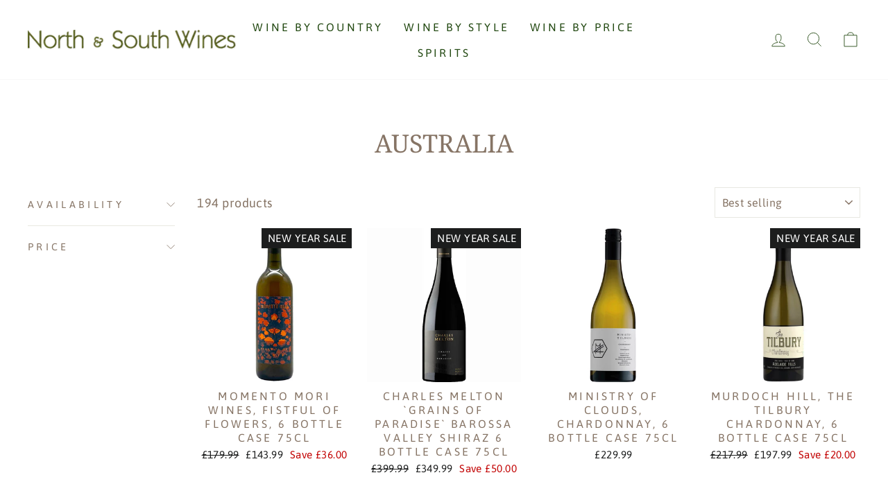

--- FILE ---
content_type: text/html; charset=utf-8
request_url: https://northandsouthwines.co.uk/collections/australia?page=3
body_size: 25109
content:
<!doctype html>
<html class="no-js" lang="en" dir="ltr">
<head>
  <script>
    window.dataLayer = window.dataLayer || [];
</script>
<!-- Google Tag Manager -->
<script>(function(w,d,s,l,i){w[l]=w[l]||[];w[l].push({'gtm.start':
new Date().getTime(),event:'gtm.js'});var f=d.getElementsByTagName(s)[0],
j=d.createElement(s),dl=l!='dataLayer'?'&l='+l:'';j.async=true;j.src=
'https://www.googletagmanager.com/gtm.js?id='+i+dl;f.parentNode.insertBefore(j,f);
})(window,document,'script','dataLayer','GTM-568M9XZ');</script>
<!-- End Google Tag Manager -->
  <meta charset="utf-8">
  <meta http-equiv="X-UA-Compatible" content="IE=edge,chrome=1">
  <meta name="viewport" content="width=device-width,initial-scale=1">
  <meta name="theme-color" content="#f09c05">
  <link rel="canonical" href="https://northandsouthwines.co.uk/collections/australia?page=3">
  <link rel="preconnect" href="https://cdn.shopify.com">
  <link rel="preconnect" href="https://fonts.shopifycdn.com">
  <link rel="dns-prefetch" href="https://productreviews.shopifycdn.com">
  <link rel="dns-prefetch" href="https://ajax.googleapis.com">
  <link rel="dns-prefetch" href="https://maps.googleapis.com">
  <link rel="dns-prefetch" href="https://maps.gstatic.com"><link rel="shortcut icon" href="//northandsouthwines.co.uk/cdn/shop/files/wine_favicon_32x32.jpg?v=1614311602" type="image/png" /><title>Australia
&ndash; Page 3
&ndash; North &amp; South Wines
</title>
<meta property="og:site_name" content="North &amp; South Wines">
  <meta property="og:url" content="https://northandsouthwines.co.uk/collections/australia?page=3">
  <meta property="og:title" content="Australia">
  <meta property="og:type" content="website">
  <meta property="og:description" content="Our passion to provide quality wines to  customers across the land. To deliver superb service and offer our customers the lowest prices across a wide range."><meta name="twitter:site" content="@">
  <meta name="twitter:card" content="summary_large_image">
  <meta name="twitter:title" content="Australia">
  <meta name="twitter:description" content="Our passion to provide quality wines to  customers across the land. To deliver superb service and offer our customers the lowest prices across a wide range.">
<style data-shopify>@font-face {
  font-family: "Noto Serif";
  font-weight: 400;
  font-style: normal;
  font-display: swap;
  src: url("//northandsouthwines.co.uk/cdn/fonts/noto_serif/notoserif_n4.157efcc933874b41c43d5a6a81253eedd9845384.woff2") format("woff2"),
       url("//northandsouthwines.co.uk/cdn/fonts/noto_serif/notoserif_n4.e95a8b0e448c8154cafc9526753c78ba0f8e894e.woff") format("woff");
}

  @font-face {
  font-family: Asap;
  font-weight: 400;
  font-style: normal;
  font-display: swap;
  src: url("//northandsouthwines.co.uk/cdn/fonts/asap/asap_n4.994be5d5211fe3b2dda4ebd41cf2b04f4dfe140e.woff2") format("woff2"),
       url("//northandsouthwines.co.uk/cdn/fonts/asap/asap_n4.e7f26429238df8651924f4a97a5e9467c7cf683b.woff") format("woff");
}


  @font-face {
  font-family: Asap;
  font-weight: 600;
  font-style: normal;
  font-display: swap;
  src: url("//northandsouthwines.co.uk/cdn/fonts/asap/asap_n6.362dcbce09b19d24e889848dbf7f3d031829e245.woff2") format("woff2"),
       url("//northandsouthwines.co.uk/cdn/fonts/asap/asap_n6.d685db74f4b046084dd5425d2a283dee915f6f31.woff") format("woff");
}

  @font-face {
  font-family: Asap;
  font-weight: 400;
  font-style: italic;
  font-display: swap;
  src: url("//northandsouthwines.co.uk/cdn/fonts/asap/asap_i4.3c59c01b158892bd0ef8b61bc7f081c23ae9b42e.woff2") format("woff2"),
       url("//northandsouthwines.co.uk/cdn/fonts/asap/asap_i4.014f2bc4fda2741d520d341143cf61b2d5e0d21e.woff") format("woff");
}

  @font-face {
  font-family: Asap;
  font-weight: 600;
  font-style: italic;
  font-display: swap;
  src: url("//northandsouthwines.co.uk/cdn/fonts/asap/asap_i6.0b6ab97998548b59d6246d40b6dfc47b4bcfdd82.woff2") format("woff2"),
       url("//northandsouthwines.co.uk/cdn/fonts/asap/asap_i6.7a4f5e532d0ed4bb93b5a7f6f1a64de5b464ca84.woff") format("woff");
}

</style><link href="//northandsouthwines.co.uk/cdn/shop/t/31/assets/theme.css?v=56492819423975477041697475816" rel="stylesheet" type="text/css" media="all" />
<style data-shopify>:root {
    --typeHeaderPrimary: "Noto Serif";
    --typeHeaderFallback: serif;
    --typeHeaderSize: 36px;
    --typeHeaderWeight: 400;
    --typeHeaderLineHeight: 1;
    --typeHeaderSpacing: 0.0em;

    --typeBasePrimary:Asap;
    --typeBaseFallback:sans-serif;
    --typeBaseSize: 18px;
    --typeBaseWeight: 400;
    --typeBaseSpacing: 0.025em;
    --typeBaseLineHeight: 1.4;

    --typeCollectionTitle: 20px;

    --iconWeight: 2px;
    --iconLinecaps: miter;

    
      --buttonRadius: 0px;
    

    --colorGridOverlayOpacity: 0.1;
  }

  .placeholder-content {
    background-image: linear-gradient(100deg, #ffffff 40%, #f7f7f7 63%, #ffffff 79%);
  }</style><script>
    document.documentElement.className = document.documentElement.className.replace('no-js', 'js');

    window.theme = window.theme || {};
    theme.routes = {
      home: "/",
      cart: "/cart.js",
      cartPage: "/cart",
      cartAdd: "/cart/add.js",
      cartChange: "/cart/change.js",
      search: "/search"
    };
    theme.strings = {
      soldOut: "Sold Out",
      unavailable: "Unavailable",
      inStockLabel: "In stock, ready to ship",
      stockLabel: "Low stock - [count] items left",
      willNotShipUntil: "Ready to ship [date]",
      willBeInStockAfter: "Back in stock [date]",
      waitingForStock: "Inventory on the way",
      savePrice: "Save [saved_amount]",
      cartEmpty: "Your cart is currently empty.",
      cartTermsConfirmation: "You must agree with the terms and conditions of sales to check out",
      searchCollections: "Collections:",
      searchPages: "Pages:",
      searchArticles: "Articles:"
    };
    theme.settings = {
      dynamicVariantsEnable: true,
      cartType: "drawer",
      isCustomerTemplate: false,
      moneyFormat: "\u0026pound;{{amount}}",
      saveType: "dollar",
      productImageSize: "natural",
      productImageCover: false,
      predictiveSearch: true,
      predictiveSearchType: "product",
      quickView: false,
      themeName: 'Impulse',
      themeVersion: "6.0.1"
    };
  </script>

  <script>window.performance && window.performance.mark && window.performance.mark('shopify.content_for_header.start');</script><meta name="google-site-verification" content="9Ap62USOC0tjWLWnJdf2ETnfj-CuhE7IhUhEQGajQi0">
<meta name="google-site-verification" content="_RlUOBh8xtnOWzurBGep5Ewua1mYic3RCNS337SUxzA">
<meta id="shopify-digital-wallet" name="shopify-digital-wallet" content="/1077082/digital_wallets/dialog">
<meta name="shopify-checkout-api-token" content="0e26044fda17081072bebf993371fd3a">
<link rel="alternate" type="application/atom+xml" title="Feed" href="/collections/australia.atom" />
<link rel="prev" href="/collections/australia?page=2">
<link rel="next" href="/collections/australia?page=4">
<link rel="alternate" type="application/json+oembed" href="https://northandsouthwines.co.uk/collections/australia.oembed?page=3">
<script async="async" src="/checkouts/internal/preloads.js?locale=en-GB"></script>
<link rel="preconnect" href="https://shop.app" crossorigin="anonymous">
<script async="async" src="https://shop.app/checkouts/internal/preloads.js?locale=en-GB&shop_id=1077082" crossorigin="anonymous"></script>
<script id="apple-pay-shop-capabilities" type="application/json">{"shopId":1077082,"countryCode":"GB","currencyCode":"GBP","merchantCapabilities":["supports3DS"],"merchantId":"gid:\/\/shopify\/Shop\/1077082","merchantName":"North \u0026 South Wines","requiredBillingContactFields":["postalAddress","email","phone"],"requiredShippingContactFields":["postalAddress","email","phone"],"shippingType":"shipping","supportedNetworks":["visa","maestro","masterCard","amex","discover","elo"],"total":{"type":"pending","label":"North \u0026 South Wines","amount":"1.00"},"shopifyPaymentsEnabled":true,"supportsSubscriptions":true}</script>
<script id="shopify-features" type="application/json">{"accessToken":"0e26044fda17081072bebf993371fd3a","betas":["rich-media-storefront-analytics"],"domain":"northandsouthwines.co.uk","predictiveSearch":true,"shopId":1077082,"locale":"en"}</script>
<script>var Shopify = Shopify || {};
Shopify.shop = "northandsouthwines.myshopify.com";
Shopify.locale = "en";
Shopify.currency = {"active":"GBP","rate":"1.0"};
Shopify.country = "GB";
Shopify.theme = {"name":"Copy of Impulse pictonix.co (updated 5 july)","id":121275220071,"schema_name":"Impulse","schema_version":"6.0.1","theme_store_id":857,"role":"main"};
Shopify.theme.handle = "null";
Shopify.theme.style = {"id":null,"handle":null};
Shopify.cdnHost = "northandsouthwines.co.uk/cdn";
Shopify.routes = Shopify.routes || {};
Shopify.routes.root = "/";</script>
<script type="module">!function(o){(o.Shopify=o.Shopify||{}).modules=!0}(window);</script>
<script>!function(o){function n(){var o=[];function n(){o.push(Array.prototype.slice.apply(arguments))}return n.q=o,n}var t=o.Shopify=o.Shopify||{};t.loadFeatures=n(),t.autoloadFeatures=n()}(window);</script>
<script>
  window.ShopifyPay = window.ShopifyPay || {};
  window.ShopifyPay.apiHost = "shop.app\/pay";
  window.ShopifyPay.redirectState = null;
</script>
<script id="shop-js-analytics" type="application/json">{"pageType":"collection"}</script>
<script defer="defer" async type="module" src="//northandsouthwines.co.uk/cdn/shopifycloud/shop-js/modules/v2/client.init-shop-cart-sync_BT-GjEfc.en.esm.js"></script>
<script defer="defer" async type="module" src="//northandsouthwines.co.uk/cdn/shopifycloud/shop-js/modules/v2/chunk.common_D58fp_Oc.esm.js"></script>
<script defer="defer" async type="module" src="//northandsouthwines.co.uk/cdn/shopifycloud/shop-js/modules/v2/chunk.modal_xMitdFEc.esm.js"></script>
<script type="module">
  await import("//northandsouthwines.co.uk/cdn/shopifycloud/shop-js/modules/v2/client.init-shop-cart-sync_BT-GjEfc.en.esm.js");
await import("//northandsouthwines.co.uk/cdn/shopifycloud/shop-js/modules/v2/chunk.common_D58fp_Oc.esm.js");
await import("//northandsouthwines.co.uk/cdn/shopifycloud/shop-js/modules/v2/chunk.modal_xMitdFEc.esm.js");

  window.Shopify.SignInWithShop?.initShopCartSync?.({"fedCMEnabled":true,"windoidEnabled":true});

</script>
<script>
  window.Shopify = window.Shopify || {};
  if (!window.Shopify.featureAssets) window.Shopify.featureAssets = {};
  window.Shopify.featureAssets['shop-js'] = {"shop-cart-sync":["modules/v2/client.shop-cart-sync_DZOKe7Ll.en.esm.js","modules/v2/chunk.common_D58fp_Oc.esm.js","modules/v2/chunk.modal_xMitdFEc.esm.js"],"init-fed-cm":["modules/v2/client.init-fed-cm_B6oLuCjv.en.esm.js","modules/v2/chunk.common_D58fp_Oc.esm.js","modules/v2/chunk.modal_xMitdFEc.esm.js"],"shop-cash-offers":["modules/v2/client.shop-cash-offers_D2sdYoxE.en.esm.js","modules/v2/chunk.common_D58fp_Oc.esm.js","modules/v2/chunk.modal_xMitdFEc.esm.js"],"shop-login-button":["modules/v2/client.shop-login-button_QeVjl5Y3.en.esm.js","modules/v2/chunk.common_D58fp_Oc.esm.js","modules/v2/chunk.modal_xMitdFEc.esm.js"],"pay-button":["modules/v2/client.pay-button_DXTOsIq6.en.esm.js","modules/v2/chunk.common_D58fp_Oc.esm.js","modules/v2/chunk.modal_xMitdFEc.esm.js"],"shop-button":["modules/v2/client.shop-button_DQZHx9pm.en.esm.js","modules/v2/chunk.common_D58fp_Oc.esm.js","modules/v2/chunk.modal_xMitdFEc.esm.js"],"avatar":["modules/v2/client.avatar_BTnouDA3.en.esm.js"],"init-windoid":["modules/v2/client.init-windoid_CR1B-cfM.en.esm.js","modules/v2/chunk.common_D58fp_Oc.esm.js","modules/v2/chunk.modal_xMitdFEc.esm.js"],"init-shop-for-new-customer-accounts":["modules/v2/client.init-shop-for-new-customer-accounts_C_vY_xzh.en.esm.js","modules/v2/client.shop-login-button_QeVjl5Y3.en.esm.js","modules/v2/chunk.common_D58fp_Oc.esm.js","modules/v2/chunk.modal_xMitdFEc.esm.js"],"init-shop-email-lookup-coordinator":["modules/v2/client.init-shop-email-lookup-coordinator_BI7n9ZSv.en.esm.js","modules/v2/chunk.common_D58fp_Oc.esm.js","modules/v2/chunk.modal_xMitdFEc.esm.js"],"init-shop-cart-sync":["modules/v2/client.init-shop-cart-sync_BT-GjEfc.en.esm.js","modules/v2/chunk.common_D58fp_Oc.esm.js","modules/v2/chunk.modal_xMitdFEc.esm.js"],"shop-toast-manager":["modules/v2/client.shop-toast-manager_DiYdP3xc.en.esm.js","modules/v2/chunk.common_D58fp_Oc.esm.js","modules/v2/chunk.modal_xMitdFEc.esm.js"],"init-customer-accounts":["modules/v2/client.init-customer-accounts_D9ZNqS-Q.en.esm.js","modules/v2/client.shop-login-button_QeVjl5Y3.en.esm.js","modules/v2/chunk.common_D58fp_Oc.esm.js","modules/v2/chunk.modal_xMitdFEc.esm.js"],"init-customer-accounts-sign-up":["modules/v2/client.init-customer-accounts-sign-up_iGw4briv.en.esm.js","modules/v2/client.shop-login-button_QeVjl5Y3.en.esm.js","modules/v2/chunk.common_D58fp_Oc.esm.js","modules/v2/chunk.modal_xMitdFEc.esm.js"],"shop-follow-button":["modules/v2/client.shop-follow-button_CqMgW2wH.en.esm.js","modules/v2/chunk.common_D58fp_Oc.esm.js","modules/v2/chunk.modal_xMitdFEc.esm.js"],"checkout-modal":["modules/v2/client.checkout-modal_xHeaAweL.en.esm.js","modules/v2/chunk.common_D58fp_Oc.esm.js","modules/v2/chunk.modal_xMitdFEc.esm.js"],"shop-login":["modules/v2/client.shop-login_D91U-Q7h.en.esm.js","modules/v2/chunk.common_D58fp_Oc.esm.js","modules/v2/chunk.modal_xMitdFEc.esm.js"],"lead-capture":["modules/v2/client.lead-capture_BJmE1dJe.en.esm.js","modules/v2/chunk.common_D58fp_Oc.esm.js","modules/v2/chunk.modal_xMitdFEc.esm.js"],"payment-terms":["modules/v2/client.payment-terms_Ci9AEqFq.en.esm.js","modules/v2/chunk.common_D58fp_Oc.esm.js","modules/v2/chunk.modal_xMitdFEc.esm.js"]};
</script>
<script>(function() {
  var isLoaded = false;
  function asyncLoad() {
    if (isLoaded) return;
    isLoaded = true;
    var urls = ["https:\/\/chimpstatic.com\/mcjs-connected\/js\/users\/2564763a1eac9fdc0dc2d982f\/b3fe7e8e513db20e93e1c6e60.js?shop=northandsouthwines.myshopify.com","https:\/\/easygdpr.b-cdn.net\/v\/1553540745\/gdpr.min.js?shop=northandsouthwines.myshopify.com","https:\/\/assets.tapcart.com\/__tc-ck-loader\/index.js?appId=XBcsS0oTM0\u0026environment=production\u0026shop=northandsouthwines.myshopify.com","https:\/\/cdn.hextom.com\/js\/freeshippingbar.js?shop=northandsouthwines.myshopify.com"];
    for (var i = 0; i < urls.length; i++) {
      var s = document.createElement('script');
      s.type = 'text/javascript';
      s.async = true;
      s.src = urls[i];
      var x = document.getElementsByTagName('script')[0];
      x.parentNode.insertBefore(s, x);
    }
  };
  if(window.attachEvent) {
    window.attachEvent('onload', asyncLoad);
  } else {
    window.addEventListener('load', asyncLoad, false);
  }
})();</script>
<script id="__st">var __st={"a":1077082,"offset":0,"reqid":"25334a31-2991-48ff-b9ec-b721ddb8cceb-1769399580","pageurl":"northandsouthwines.co.uk\/collections\/australia?page=3","u":"c2a9de06752a","p":"collection","rtyp":"collection","rid":167060078695};</script>
<script>window.ShopifyPaypalV4VisibilityTracking = true;</script>
<script id="captcha-bootstrap">!function(){'use strict';const t='contact',e='account',n='new_comment',o=[[t,t],['blogs',n],['comments',n],[t,'customer']],c=[[e,'customer_login'],[e,'guest_login'],[e,'recover_customer_password'],[e,'create_customer']],r=t=>t.map((([t,e])=>`form[action*='/${t}']:not([data-nocaptcha='true']) input[name='form_type'][value='${e}']`)).join(','),a=t=>()=>t?[...document.querySelectorAll(t)].map((t=>t.form)):[];function s(){const t=[...o],e=r(t);return a(e)}const i='password',u='form_key',d=['recaptcha-v3-token','g-recaptcha-response','h-captcha-response',i],f=()=>{try{return window.sessionStorage}catch{return}},m='__shopify_v',_=t=>t.elements[u];function p(t,e,n=!1){try{const o=window.sessionStorage,c=JSON.parse(o.getItem(e)),{data:r}=function(t){const{data:e,action:n}=t;return t[m]||n?{data:e,action:n}:{data:t,action:n}}(c);for(const[e,n]of Object.entries(r))t.elements[e]&&(t.elements[e].value=n);n&&o.removeItem(e)}catch(o){console.error('form repopulation failed',{error:o})}}const l='form_type',E='cptcha';function T(t){t.dataset[E]=!0}const w=window,h=w.document,L='Shopify',v='ce_forms',y='captcha';let A=!1;((t,e)=>{const n=(g='f06e6c50-85a8-45c8-87d0-21a2b65856fe',I='https://cdn.shopify.com/shopifycloud/storefront-forms-hcaptcha/ce_storefront_forms_captcha_hcaptcha.v1.5.2.iife.js',D={infoText:'Protected by hCaptcha',privacyText:'Privacy',termsText:'Terms'},(t,e,n)=>{const o=w[L][v],c=o.bindForm;if(c)return c(t,g,e,D).then(n);var r;o.q.push([[t,g,e,D],n]),r=I,A||(h.body.append(Object.assign(h.createElement('script'),{id:'captcha-provider',async:!0,src:r})),A=!0)});var g,I,D;w[L]=w[L]||{},w[L][v]=w[L][v]||{},w[L][v].q=[],w[L][y]=w[L][y]||{},w[L][y].protect=function(t,e){n(t,void 0,e),T(t)},Object.freeze(w[L][y]),function(t,e,n,w,h,L){const[v,y,A,g]=function(t,e,n){const i=e?o:[],u=t?c:[],d=[...i,...u],f=r(d),m=r(i),_=r(d.filter((([t,e])=>n.includes(e))));return[a(f),a(m),a(_),s()]}(w,h,L),I=t=>{const e=t.target;return e instanceof HTMLFormElement?e:e&&e.form},D=t=>v().includes(t);t.addEventListener('submit',(t=>{const e=I(t);if(!e)return;const n=D(e)&&!e.dataset.hcaptchaBound&&!e.dataset.recaptchaBound,o=_(e),c=g().includes(e)&&(!o||!o.value);(n||c)&&t.preventDefault(),c&&!n&&(function(t){try{if(!f())return;!function(t){const e=f();if(!e)return;const n=_(t);if(!n)return;const o=n.value;o&&e.removeItem(o)}(t);const e=Array.from(Array(32),(()=>Math.random().toString(36)[2])).join('');!function(t,e){_(t)||t.append(Object.assign(document.createElement('input'),{type:'hidden',name:u})),t.elements[u].value=e}(t,e),function(t,e){const n=f();if(!n)return;const o=[...t.querySelectorAll(`input[type='${i}']`)].map((({name:t})=>t)),c=[...d,...o],r={};for(const[a,s]of new FormData(t).entries())c.includes(a)||(r[a]=s);n.setItem(e,JSON.stringify({[m]:1,action:t.action,data:r}))}(t,e)}catch(e){console.error('failed to persist form',e)}}(e),e.submit())}));const S=(t,e)=>{t&&!t.dataset[E]&&(n(t,e.some((e=>e===t))),T(t))};for(const o of['focusin','change'])t.addEventListener(o,(t=>{const e=I(t);D(e)&&S(e,y())}));const B=e.get('form_key'),M=e.get(l),P=B&&M;t.addEventListener('DOMContentLoaded',(()=>{const t=y();if(P)for(const e of t)e.elements[l].value===M&&p(e,B);[...new Set([...A(),...v().filter((t=>'true'===t.dataset.shopifyCaptcha))])].forEach((e=>S(e,t)))}))}(h,new URLSearchParams(w.location.search),n,t,e,['guest_login'])})(!0,!0)}();</script>
<script integrity="sha256-4kQ18oKyAcykRKYeNunJcIwy7WH5gtpwJnB7kiuLZ1E=" data-source-attribution="shopify.loadfeatures" defer="defer" src="//northandsouthwines.co.uk/cdn/shopifycloud/storefront/assets/storefront/load_feature-a0a9edcb.js" crossorigin="anonymous"></script>
<script crossorigin="anonymous" defer="defer" src="//northandsouthwines.co.uk/cdn/shopifycloud/storefront/assets/shopify_pay/storefront-65b4c6d7.js?v=20250812"></script>
<script data-source-attribution="shopify.dynamic_checkout.dynamic.init">var Shopify=Shopify||{};Shopify.PaymentButton=Shopify.PaymentButton||{isStorefrontPortableWallets:!0,init:function(){window.Shopify.PaymentButton.init=function(){};var t=document.createElement("script");t.src="https://northandsouthwines.co.uk/cdn/shopifycloud/portable-wallets/latest/portable-wallets.en.js",t.type="module",document.head.appendChild(t)}};
</script>
<script data-source-attribution="shopify.dynamic_checkout.buyer_consent">
  function portableWalletsHideBuyerConsent(e){var t=document.getElementById("shopify-buyer-consent"),n=document.getElementById("shopify-subscription-policy-button");t&&n&&(t.classList.add("hidden"),t.setAttribute("aria-hidden","true"),n.removeEventListener("click",e))}function portableWalletsShowBuyerConsent(e){var t=document.getElementById("shopify-buyer-consent"),n=document.getElementById("shopify-subscription-policy-button");t&&n&&(t.classList.remove("hidden"),t.removeAttribute("aria-hidden"),n.addEventListener("click",e))}window.Shopify?.PaymentButton&&(window.Shopify.PaymentButton.hideBuyerConsent=portableWalletsHideBuyerConsent,window.Shopify.PaymentButton.showBuyerConsent=portableWalletsShowBuyerConsent);
</script>
<script data-source-attribution="shopify.dynamic_checkout.cart.bootstrap">document.addEventListener("DOMContentLoaded",(function(){function t(){return document.querySelector("shopify-accelerated-checkout-cart, shopify-accelerated-checkout")}if(t())Shopify.PaymentButton.init();else{new MutationObserver((function(e,n){t()&&(Shopify.PaymentButton.init(),n.disconnect())})).observe(document.body,{childList:!0,subtree:!0})}}));
</script>
<script id='scb4127' type='text/javascript' async='' src='https://northandsouthwines.co.uk/cdn/shopifycloud/privacy-banner/storefront-banner.js'></script><link id="shopify-accelerated-checkout-styles" rel="stylesheet" media="screen" href="https://northandsouthwines.co.uk/cdn/shopifycloud/portable-wallets/latest/accelerated-checkout-backwards-compat.css" crossorigin="anonymous">
<style id="shopify-accelerated-checkout-cart">
        #shopify-buyer-consent {
  margin-top: 1em;
  display: inline-block;
  width: 100%;
}

#shopify-buyer-consent.hidden {
  display: none;
}

#shopify-subscription-policy-button {
  background: none;
  border: none;
  padding: 0;
  text-decoration: underline;
  font-size: inherit;
  cursor: pointer;
}

#shopify-subscription-policy-button::before {
  box-shadow: none;
}

      </style>

<script>window.performance && window.performance.mark && window.performance.mark('shopify.content_for_header.end');</script>

  <script src="//northandsouthwines.co.uk/cdn/shop/t/31/assets/vendor-scripts-v11.js" defer="defer"></script><script src="//northandsouthwines.co.uk/cdn/shop/t/31/assets/theme.js?v=47592256396192681461656057648" defer="defer"></script><link href="https://monorail-edge.shopifysvc.com" rel="dns-prefetch">
<script>(function(){if ("sendBeacon" in navigator && "performance" in window) {try {var session_token_from_headers = performance.getEntriesByType('navigation')[0].serverTiming.find(x => x.name == '_s').description;} catch {var session_token_from_headers = undefined;}var session_cookie_matches = document.cookie.match(/_shopify_s=([^;]*)/);var session_token_from_cookie = session_cookie_matches && session_cookie_matches.length === 2 ? session_cookie_matches[1] : "";var session_token = session_token_from_headers || session_token_from_cookie || "";function handle_abandonment_event(e) {var entries = performance.getEntries().filter(function(entry) {return /monorail-edge.shopifysvc.com/.test(entry.name);});if (!window.abandonment_tracked && entries.length === 0) {window.abandonment_tracked = true;var currentMs = Date.now();var navigation_start = performance.timing.navigationStart;var payload = {shop_id: 1077082,url: window.location.href,navigation_start,duration: currentMs - navigation_start,session_token,page_type: "collection"};window.navigator.sendBeacon("https://monorail-edge.shopifysvc.com/v1/produce", JSON.stringify({schema_id: "online_store_buyer_site_abandonment/1.1",payload: payload,metadata: {event_created_at_ms: currentMs,event_sent_at_ms: currentMs}}));}}window.addEventListener('pagehide', handle_abandonment_event);}}());</script>
<script id="web-pixels-manager-setup">(function e(e,d,r,n,o){if(void 0===o&&(o={}),!Boolean(null===(a=null===(i=window.Shopify)||void 0===i?void 0:i.analytics)||void 0===a?void 0:a.replayQueue)){var i,a;window.Shopify=window.Shopify||{};var t=window.Shopify;t.analytics=t.analytics||{};var s=t.analytics;s.replayQueue=[],s.publish=function(e,d,r){return s.replayQueue.push([e,d,r]),!0};try{self.performance.mark("wpm:start")}catch(e){}var l=function(){var e={modern:/Edge?\/(1{2}[4-9]|1[2-9]\d|[2-9]\d{2}|\d{4,})\.\d+(\.\d+|)|Firefox\/(1{2}[4-9]|1[2-9]\d|[2-9]\d{2}|\d{4,})\.\d+(\.\d+|)|Chrom(ium|e)\/(9{2}|\d{3,})\.\d+(\.\d+|)|(Maci|X1{2}).+ Version\/(15\.\d+|(1[6-9]|[2-9]\d|\d{3,})\.\d+)([,.]\d+|)( \(\w+\)|)( Mobile\/\w+|) Safari\/|Chrome.+OPR\/(9{2}|\d{3,})\.\d+\.\d+|(CPU[ +]OS|iPhone[ +]OS|CPU[ +]iPhone|CPU IPhone OS|CPU iPad OS)[ +]+(15[._]\d+|(1[6-9]|[2-9]\d|\d{3,})[._]\d+)([._]\d+|)|Android:?[ /-](13[3-9]|1[4-9]\d|[2-9]\d{2}|\d{4,})(\.\d+|)(\.\d+|)|Android.+Firefox\/(13[5-9]|1[4-9]\d|[2-9]\d{2}|\d{4,})\.\d+(\.\d+|)|Android.+Chrom(ium|e)\/(13[3-9]|1[4-9]\d|[2-9]\d{2}|\d{4,})\.\d+(\.\d+|)|SamsungBrowser\/([2-9]\d|\d{3,})\.\d+/,legacy:/Edge?\/(1[6-9]|[2-9]\d|\d{3,})\.\d+(\.\d+|)|Firefox\/(5[4-9]|[6-9]\d|\d{3,})\.\d+(\.\d+|)|Chrom(ium|e)\/(5[1-9]|[6-9]\d|\d{3,})\.\d+(\.\d+|)([\d.]+$|.*Safari\/(?![\d.]+ Edge\/[\d.]+$))|(Maci|X1{2}).+ Version\/(10\.\d+|(1[1-9]|[2-9]\d|\d{3,})\.\d+)([,.]\d+|)( \(\w+\)|)( Mobile\/\w+|) Safari\/|Chrome.+OPR\/(3[89]|[4-9]\d|\d{3,})\.\d+\.\d+|(CPU[ +]OS|iPhone[ +]OS|CPU[ +]iPhone|CPU IPhone OS|CPU iPad OS)[ +]+(10[._]\d+|(1[1-9]|[2-9]\d|\d{3,})[._]\d+)([._]\d+|)|Android:?[ /-](13[3-9]|1[4-9]\d|[2-9]\d{2}|\d{4,})(\.\d+|)(\.\d+|)|Mobile Safari.+OPR\/([89]\d|\d{3,})\.\d+\.\d+|Android.+Firefox\/(13[5-9]|1[4-9]\d|[2-9]\d{2}|\d{4,})\.\d+(\.\d+|)|Android.+Chrom(ium|e)\/(13[3-9]|1[4-9]\d|[2-9]\d{2}|\d{4,})\.\d+(\.\d+|)|Android.+(UC? ?Browser|UCWEB|U3)[ /]?(15\.([5-9]|\d{2,})|(1[6-9]|[2-9]\d|\d{3,})\.\d+)\.\d+|SamsungBrowser\/(5\.\d+|([6-9]|\d{2,})\.\d+)|Android.+MQ{2}Browser\/(14(\.(9|\d{2,})|)|(1[5-9]|[2-9]\d|\d{3,})(\.\d+|))(\.\d+|)|K[Aa][Ii]OS\/(3\.\d+|([4-9]|\d{2,})\.\d+)(\.\d+|)/},d=e.modern,r=e.legacy,n=navigator.userAgent;return n.match(d)?"modern":n.match(r)?"legacy":"unknown"}(),u="modern"===l?"modern":"legacy",c=(null!=n?n:{modern:"",legacy:""})[u],f=function(e){return[e.baseUrl,"/wpm","/b",e.hashVersion,"modern"===e.buildTarget?"m":"l",".js"].join("")}({baseUrl:d,hashVersion:r,buildTarget:u}),m=function(e){var d=e.version,r=e.bundleTarget,n=e.surface,o=e.pageUrl,i=e.monorailEndpoint;return{emit:function(e){var a=e.status,t=e.errorMsg,s=(new Date).getTime(),l=JSON.stringify({metadata:{event_sent_at_ms:s},events:[{schema_id:"web_pixels_manager_load/3.1",payload:{version:d,bundle_target:r,page_url:o,status:a,surface:n,error_msg:t},metadata:{event_created_at_ms:s}}]});if(!i)return console&&console.warn&&console.warn("[Web Pixels Manager] No Monorail endpoint provided, skipping logging."),!1;try{return self.navigator.sendBeacon.bind(self.navigator)(i,l)}catch(e){}var u=new XMLHttpRequest;try{return u.open("POST",i,!0),u.setRequestHeader("Content-Type","text/plain"),u.send(l),!0}catch(e){return console&&console.warn&&console.warn("[Web Pixels Manager] Got an unhandled error while logging to Monorail."),!1}}}}({version:r,bundleTarget:l,surface:e.surface,pageUrl:self.location.href,monorailEndpoint:e.monorailEndpoint});try{o.browserTarget=l,function(e){var d=e.src,r=e.async,n=void 0===r||r,o=e.onload,i=e.onerror,a=e.sri,t=e.scriptDataAttributes,s=void 0===t?{}:t,l=document.createElement("script"),u=document.querySelector("head"),c=document.querySelector("body");if(l.async=n,l.src=d,a&&(l.integrity=a,l.crossOrigin="anonymous"),s)for(var f in s)if(Object.prototype.hasOwnProperty.call(s,f))try{l.dataset[f]=s[f]}catch(e){}if(o&&l.addEventListener("load",o),i&&l.addEventListener("error",i),u)u.appendChild(l);else{if(!c)throw new Error("Did not find a head or body element to append the script");c.appendChild(l)}}({src:f,async:!0,onload:function(){if(!function(){var e,d;return Boolean(null===(d=null===(e=window.Shopify)||void 0===e?void 0:e.analytics)||void 0===d?void 0:d.initialized)}()){var d=window.webPixelsManager.init(e)||void 0;if(d){var r=window.Shopify.analytics;r.replayQueue.forEach((function(e){var r=e[0],n=e[1],o=e[2];d.publishCustomEvent(r,n,o)})),r.replayQueue=[],r.publish=d.publishCustomEvent,r.visitor=d.visitor,r.initialized=!0}}},onerror:function(){return m.emit({status:"failed",errorMsg:"".concat(f," has failed to load")})},sri:function(e){var d=/^sha384-[A-Za-z0-9+/=]+$/;return"string"==typeof e&&d.test(e)}(c)?c:"",scriptDataAttributes:o}),m.emit({status:"loading"})}catch(e){m.emit({status:"failed",errorMsg:(null==e?void 0:e.message)||"Unknown error"})}}})({shopId: 1077082,storefrontBaseUrl: "https://northandsouthwines.co.uk",extensionsBaseUrl: "https://extensions.shopifycdn.com/cdn/shopifycloud/web-pixels-manager",monorailEndpoint: "https://monorail-edge.shopifysvc.com/unstable/produce_batch",surface: "storefront-renderer",enabledBetaFlags: ["2dca8a86"],webPixelsConfigList: [{"id":"242614375","configuration":"{\"config\":\"{\\\"pixel_id\\\":\\\"G-ZSDJLSCHNE\\\",\\\"target_country\\\":\\\"GB\\\",\\\"gtag_events\\\":[{\\\"type\\\":\\\"search\\\",\\\"action_label\\\":[\\\"G-ZSDJLSCHNE\\\",\\\"AW-982551525\\\/AwrxCPLIn4sBEOWXwtQD\\\"]},{\\\"type\\\":\\\"begin_checkout\\\",\\\"action_label\\\":[\\\"G-ZSDJLSCHNE\\\",\\\"AW-982551525\\\/b92ICO_In4sBEOWXwtQD\\\"]},{\\\"type\\\":\\\"view_item\\\",\\\"action_label\\\":[\\\"G-ZSDJLSCHNE\\\",\\\"AW-982551525\\\/C4FXCOnIn4sBEOWXwtQD\\\",\\\"MC-QP8RX4FY7K\\\"]},{\\\"type\\\":\\\"purchase\\\",\\\"action_label\\\":[\\\"G-ZSDJLSCHNE\\\",\\\"AW-982551525\\\/HqPXCObIn4sBEOWXwtQD\\\",\\\"MC-QP8RX4FY7K\\\"]},{\\\"type\\\":\\\"page_view\\\",\\\"action_label\\\":[\\\"G-ZSDJLSCHNE\\\",\\\"AW-982551525\\\/rSjICOPIn4sBEOWXwtQD\\\",\\\"MC-QP8RX4FY7K\\\"]},{\\\"type\\\":\\\"add_payment_info\\\",\\\"action_label\\\":[\\\"G-ZSDJLSCHNE\\\",\\\"AW-982551525\\\/_RfRCJjLn4sBEOWXwtQD\\\"]},{\\\"type\\\":\\\"add_to_cart\\\",\\\"action_label\\\":[\\\"G-ZSDJLSCHNE\\\",\\\"AW-982551525\\\/_6u5COzIn4sBEOWXwtQD\\\"]}],\\\"enable_monitoring_mode\\\":false}\"}","eventPayloadVersion":"v1","runtimeContext":"OPEN","scriptVersion":"b2a88bafab3e21179ed38636efcd8a93","type":"APP","apiClientId":1780363,"privacyPurposes":[],"dataSharingAdjustments":{"protectedCustomerApprovalScopes":["read_customer_address","read_customer_email","read_customer_name","read_customer_personal_data","read_customer_phone"]}},{"id":"167772536","eventPayloadVersion":"v1","runtimeContext":"LAX","scriptVersion":"1","type":"CUSTOM","privacyPurposes":["MARKETING"],"name":"Meta pixel (migrated)"},{"id":"shopify-app-pixel","configuration":"{}","eventPayloadVersion":"v1","runtimeContext":"STRICT","scriptVersion":"0450","apiClientId":"shopify-pixel","type":"APP","privacyPurposes":["ANALYTICS","MARKETING"]},{"id":"shopify-custom-pixel","eventPayloadVersion":"v1","runtimeContext":"LAX","scriptVersion":"0450","apiClientId":"shopify-pixel","type":"CUSTOM","privacyPurposes":["ANALYTICS","MARKETING"]}],isMerchantRequest: false,initData: {"shop":{"name":"North \u0026 South Wines","paymentSettings":{"currencyCode":"GBP"},"myshopifyDomain":"northandsouthwines.myshopify.com","countryCode":"GB","storefrontUrl":"https:\/\/northandsouthwines.co.uk"},"customer":null,"cart":null,"checkout":null,"productVariants":[],"purchasingCompany":null},},"https://northandsouthwines.co.uk/cdn","fcfee988w5aeb613cpc8e4bc33m6693e112",{"modern":"","legacy":""},{"shopId":"1077082","storefrontBaseUrl":"https:\/\/northandsouthwines.co.uk","extensionBaseUrl":"https:\/\/extensions.shopifycdn.com\/cdn\/shopifycloud\/web-pixels-manager","surface":"storefront-renderer","enabledBetaFlags":"[\"2dca8a86\"]","isMerchantRequest":"false","hashVersion":"fcfee988w5aeb613cpc8e4bc33m6693e112","publish":"custom","events":"[[\"page_viewed\",{}],[\"collection_viewed\",{\"collection\":{\"id\":\"167060078695\",\"title\":\"Australia\",\"productVariants\":[{\"price\":{\"amount\":143.99,\"currencyCode\":\"GBP\"},\"product\":{\"title\":\"MOMENTO MORI WINES, FISTFUL OF FLOWERS, 6 Bottle Case 75cl\",\"vendor\":\"William Downie\",\"id\":\"6575369355367\",\"untranslatedTitle\":\"MOMENTO MORI WINES, FISTFUL OF FLOWERS, 6 Bottle Case 75cl\",\"url\":\"\/products\/copy-of-william-downie-gippsland-pinot-noir-6-bottle-case-75cl\",\"type\":\"orange wine\"},\"id\":\"39409051762791\",\"image\":{\"src\":\"\/\/northandsouthwines.co.uk\/cdn\/shop\/products\/image_f2a23c98-0e7b-4127-a3c7-8933247c93ca.jpg?v=1627320634\"},\"sku\":\"les caves79\",\"title\":\"Default Title\",\"untranslatedTitle\":\"Default Title\"},{\"price\":{\"amount\":349.99,\"currencyCode\":\"GBP\"},\"product\":{\"title\":\"Charles Melton `Grains of Paradise` Barossa Valley Shiraz  6 Bottle Case 75cl\",\"vendor\":\"Charles Melton\",\"id\":\"6549638119527\",\"untranslatedTitle\":\"Charles Melton `Grains of Paradise` Barossa Valley Shiraz  6 Bottle Case 75cl\",\"url\":\"\/products\/charles-melton-grains-of-paradise-barossa-valley-shiraz-bottle-case-75cl\",\"type\":\"Red Wine\"},\"id\":\"39308378832999\",\"image\":{\"src\":\"\/\/northandsouthwines.co.uk\/cdn\/shop\/products\/image_450bc6ac-eb41-4518-ac6c-5861af6f6baa.jpg?v=1618146909\"},\"sku\":\"liberty\",\"title\":\"Default Title\",\"untranslatedTitle\":\"Default Title\"},{\"price\":{\"amount\":229.99,\"currencyCode\":\"GBP\"},\"product\":{\"title\":\"Ministry of Clouds, Chardonnay, 6 Bottle Case 75cl\",\"vendor\":\"Ministry of Clouds\",\"id\":\"6537634349159\",\"untranslatedTitle\":\"Ministry of Clouds, Chardonnay, 6 Bottle Case 75cl\",\"url\":\"\/products\/copy-of-ministry-of-clouds-riesling-6-bottle-case-75cl\",\"type\":\"White Wine\"},\"id\":\"39256290852967\",\"image\":{\"src\":\"\/\/northandsouthwines.co.uk\/cdn\/shop\/products\/image_cd1e3114-c4f3-40ff-aa04-9e683e0fe88b.jpg?v=1614790986\"},\"sku\":\"GRAFT M63\",\"title\":\"Default Title\",\"untranslatedTitle\":\"Default Title\"},{\"price\":{\"amount\":197.99,\"currencyCode\":\"GBP\"},\"product\":{\"title\":\"Murdoch Hill, The Tilbury Chardonnay, 6 Bottle Case 75cl\",\"vendor\":\"Murdoch Hill\",\"id\":\"6537590702183\",\"untranslatedTitle\":\"Murdoch Hill, The Tilbury Chardonnay, 6 Bottle Case 75cl\",\"url\":\"\/products\/copy-of-murdoch-hill-chardonnay-6-bottle-case-75cl\",\"type\":\"White Wine\"},\"id\":\"39256174690407\",\"image\":{\"src\":\"\/\/northandsouthwines.co.uk\/cdn\/shop\/products\/image_a706c1c5-4fff-4464-9bb3-f8c54e29afc4.jpg?v=1614784415\"},\"sku\":\"GRAFT M63\",\"title\":\"Default Title\",\"untranslatedTitle\":\"Default Title\"},{\"price\":{\"amount\":219.99,\"currencyCode\":\"GBP\"},\"product\":{\"title\":\"Henschke `Johann’s Garden` Barossa Valley Grenache\/Mataro\/Shiraz  6 bottle Case 75cl\",\"vendor\":\"Henschke\",\"id\":\"4776535359591\",\"untranslatedTitle\":\"Henschke `Johann’s Garden` Barossa Valley Grenache\/Mataro\/Shiraz  6 bottle Case 75cl\",\"url\":\"\/products\/copy-of-henschke-henry-s-seven-barossa-shiraz-grenache-mataro-viognier-6-bottle-case-75cl\",\"type\":\"Red Wine\"},\"id\":\"33163887607911\",\"image\":{\"src\":\"\/\/northandsouthwines.co.uk\/cdn\/shop\/products\/image_fdada2c4-fcd9-43fb-93b4-192280b98b3c.jpg?v=1611919476\"},\"sku\":\"liberty fred\",\"title\":\"Default Title\",\"untranslatedTitle\":\"Default Title\"},{\"price\":{\"amount\":279.99,\"currencyCode\":\"GBP\"},\"product\":{\"title\":\"Peter Lehmann Stonewell Barossa Valley Shiraz 6 bottle Case 75cl\",\"vendor\":\"Peter Lehmann\",\"id\":\"4776399405159\",\"untranslatedTitle\":\"Peter Lehmann Stonewell Barossa Valley Shiraz 6 bottle Case 75cl\",\"url\":\"\/products\/copy-of-peter-lehmann-very-special-vineyard-1885-barossa-valley-shiraz-6-bottle-case-75cl\",\"type\":\"Red Wine\"},\"id\":\"33163442192487\",\"image\":{\"src\":\"\/\/northandsouthwines.co.uk\/cdn\/shop\/products\/image_6ce62e16-ea94-4cce-98c4-9b84932696b4.jpg?v=1611873442\"},\"sku\":\"BOUT\",\"title\":\"Default Title\",\"untranslatedTitle\":\"Default Title\"},{\"price\":{\"amount\":184.99,\"currencyCode\":\"GBP\"},\"product\":{\"title\":\"Shiraz Polish Hill River Paulett 12 Bottle Case 75cl\",\"vendor\":\"Paulett Wines\",\"id\":\"4773179228263\",\"untranslatedTitle\":\"Shiraz Polish Hill River Paulett 12 Bottle Case 75cl\",\"url\":\"\/products\/shiraz-polish-hill-river-paulett-12-bottle-case-75cl\",\"type\":\"Red Wine\"},\"id\":\"33148805513319\",\"image\":{\"src\":\"\/\/northandsouthwines.co.uk\/cdn\/shop\/products\/image_f0d5d0d5-40e8-4eec-b07c-9548eaaa1769.jpg?v=1611000117\"},\"sku\":\"Richmond Wine Agencies\",\"title\":\"Default Title\",\"untranslatedTitle\":\"Default Title\"},{\"price\":{\"amount\":79.99,\"currencyCode\":\"GBP\"},\"product\":{\"title\":\"Smalltown Vineyards The Black Craft Shiraz, Barossa Valley 6 Bottle Case 75cl\",\"vendor\":\"SMALLTOWN VINEYARDS\",\"id\":\"4753486315623\",\"untranslatedTitle\":\"Smalltown Vineyards The Black Craft Shiraz, Barossa Valley 6 Bottle Case 75cl\",\"url\":\"\/products\/smalltown-vineyards-the-black-craft-shiraz-barossa-valley-6-bottle-case-75cl\",\"type\":\"Red Wine\"},\"id\":\"33042058313831\",\"image\":{\"src\":\"\/\/northandsouthwines.co.uk\/cdn\/shop\/products\/image_022aa951-6cb3-48f3-8b91-6a92d40b9909.png?v=1606412821\"},\"sku\":\"Boutinot\",\"title\":\"Default Title\",\"untranslatedTitle\":\"Default Title\"},{\"price\":{\"amount\":2599.99,\"currencyCode\":\"GBP\"},\"product\":{\"title\":\"Penfolds Grange 2020 6 Bottle Case 75cl\",\"vendor\":\"Penfolds\",\"id\":\"4730117849191\",\"untranslatedTitle\":\"Penfolds Grange 2020 6 Bottle Case 75cl\",\"url\":\"\/products\/penfolds-grange-2016-6-bottle-case-75cl\",\"type\":\"Red Wine\"},\"id\":\"32926501863527\",\"image\":{\"src\":\"\/\/northandsouthwines.co.uk\/cdn\/shop\/products\/image_3ccc7f3a-b171-4e85-a195-d4d01121c57a.jpg?v=1602746725\"},\"sku\":\"\",\"title\":\"Default Title\",\"untranslatedTitle\":\"Default Title\"},{\"price\":{\"amount\":299.99,\"currencyCode\":\"GBP\"},\"product\":{\"title\":\"Giant Steps Sexton Vineyard Yarra Valley Pinot Noir 6 Bottle Case\",\"vendor\":\"Giant Steps\",\"id\":\"4497281613927\",\"untranslatedTitle\":\"Giant Steps Sexton Vineyard Yarra Valley Pinot Noir 6 Bottle Case\",\"url\":\"\/products\/giant-steps-sexton-vineyard-yarra-valley-pinot-noir\",\"type\":\"Red Wine\"},\"id\":\"31953781227623\",\"image\":{\"src\":\"\/\/northandsouthwines.co.uk\/cdn\/shop\/products\/image_44787956-f034-4449-b33c-05f131087ff8.jpg?v=1581844656\"},\"sku\":\"\",\"title\":\"Default Title\",\"untranslatedTitle\":\"Default Title\"},{\"price\":{\"amount\":93.0,\"currencyCode\":\"GBP\"},\"product\":{\"title\":\"Tyrrell's Hunter Valley Chardonnay 6 Bottle Case 75cl\",\"vendor\":\"Tyrrell's\",\"id\":\"4668858826855\",\"untranslatedTitle\":\"Tyrrell's Hunter Valley Chardonnay 6 Bottle Case 75cl\",\"url\":\"\/products\/tyrrells-hunter-valley-chardonnay-6-bottle-case-75cl\",\"type\":\"White Wine\"},\"id\":\"32722950783079\",\"image\":{\"src\":\"\/\/northandsouthwines.co.uk\/cdn\/shop\/products\/image_f15a51b4-5169-4625-ab10-6524dbe73606.jpg?v=1596641318\"},\"sku\":\"\",\"title\":\"Default Title\",\"untranslatedTitle\":\"Default Title\"},{\"price\":{\"amount\":249.99,\"currencyCode\":\"GBP\"},\"product\":{\"title\":\"CASTAGNA, ADAM'S RIB THE RED, 6 Bottle Case 75cl\",\"vendor\":\"William Downie\",\"id\":\"6575372271719\",\"untranslatedTitle\":\"CASTAGNA, ADAM'S RIB THE RED, 6 Bottle Case 75cl\",\"url\":\"\/products\/copy-of-castagna-ingenue-6-bottle-case-75cl\",\"type\":\"Red Wine\"},\"id\":\"39409061265511\",\"image\":{\"src\":\"\/\/northandsouthwines.co.uk\/cdn\/shop\/products\/image_f2599246-7643-4724-90ff-fa2a6836c2ce.jpg?v=1627320043\"},\"sku\":\"les caves79\",\"title\":\"Default Title\",\"untranslatedTitle\":\"Default Title\"},{\"price\":{\"amount\":449.99,\"currencyCode\":\"GBP\"},\"product\":{\"title\":\"By Farr, `Tout Près` Geelong Pinot Noir 6 Bottle Case 75cl\",\"vendor\":\"By Farr\",\"id\":\"6546093899879\",\"untranslatedTitle\":\"By Farr, `Tout Près` Geelong Pinot Noir 6 Bottle Case 75cl\",\"url\":\"\/products\/by-farr-tout-pres-geelong-pinot-noir-6-bottle-case-75cl\",\"type\":\"Red Wine\"},\"id\":\"39291102330983\",\"image\":{\"src\":\"\/\/northandsouthwines.co.uk\/cdn\/shop\/products\/IMG_29032021_205059__1080_x_1080_pixel.jpg?v=1617047475\"},\"sku\":\"Liberty\",\"title\":\"Default Title\",\"untranslatedTitle\":\"Default Title\"},{\"price\":{\"amount\":149.99,\"currencyCode\":\"GBP\"},\"product\":{\"title\":\"Murdoch Hill, Chardonnay, 6 Bottle Case 75cl\",\"vendor\":\"Murdoch Hill\",\"id\":\"6537588572263\",\"untranslatedTitle\":\"Murdoch Hill, Chardonnay, 6 Bottle Case 75cl\",\"url\":\"\/products\/copy-of-vinteloper-sh-18-6-bottle-case-75cl\",\"type\":\"White Wine\"},\"id\":\"39256167612519\",\"image\":{\"src\":\"\/\/northandsouthwines.co.uk\/cdn\/shop\/products\/image_161e011d-a8e7-4e61-9460-cee5d3733021.jpg?v=1614783985\"},\"sku\":\"GRAFT M63\",\"title\":\"Default Title\",\"untranslatedTitle\":\"Default Title\"},{\"price\":{\"amount\":149.99,\"currencyCode\":\"GBP\"},\"product\":{\"title\":\"Plantagenet `Lancaster` Mount Barker Shiraz 6 Bottle Case 75cl\",\"vendor\":\"Plantagenet\",\"id\":\"4777495199847\",\"untranslatedTitle\":\"Plantagenet `Lancaster` Mount Barker Shiraz 6 Bottle Case 75cl\",\"url\":\"\/products\/copy-of-2017-plantagenet-aquitaine-mount-barker-cabernet-sauvignon-6-bottle-case-75cl\",\"type\":\"Red Wine\"},\"id\":\"33166694482023\",\"image\":{\"src\":\"\/\/northandsouthwines.co.uk\/cdn\/shop\/products\/image_eec69b14-f738-4a2c-a062-ee1f3f54e46d.jpg?v=1612182980\"},\"sku\":\"liberty fred\",\"title\":\"Default Title\",\"untranslatedTitle\":\"Default Title\"},{\"price\":{\"amount\":144.99,\"currencyCode\":\"GBP\"},\"product\":{\"title\":\"Cullen, `Mangan Vineyard` Margaret River Sauvignon Blanc\/Semillon 6 Bottle case 75cl\",\"vendor\":\"Cullen\",\"id\":\"4776666398823\",\"untranslatedTitle\":\"Cullen, `Mangan Vineyard` Margaret River Sauvignon Blanc\/Semillon 6 Bottle case 75cl\",\"url\":\"\/products\/copy-of-cullen-red-moon-mangan-vineyard-wilyabrup-6-bottle-case-75cl\",\"type\":\"White Wine\"},\"id\":\"33164184027239\",\"image\":{\"src\":\"\/\/northandsouthwines.co.uk\/cdn\/shop\/products\/image_f071b8f8-e246-4776-8c6b-6142feeb59de.jpg?v=1611937841\"},\"sku\":\"liberty fred\",\"title\":\"Default Title\",\"untranslatedTitle\":\"Default Title\"},{\"price\":{\"amount\":729.97,\"currencyCode\":\"GBP\"},\"product\":{\"title\":\"Henschke `Mount Edelstone` Eden Valley Shiraz 6 bottle Case 75cl\",\"vendor\":\"Henschke\",\"id\":\"4776542404711\",\"untranslatedTitle\":\"Henschke `Mount Edelstone` Eden Valley Shiraz 6 bottle Case 75cl\",\"url\":\"\/products\/copy-of-henschke-johann-s-garden-barossa-valley-grenache-mataro-shiraz-6-bottle-case-75cl\",\"type\":\"Red Wine\"},\"id\":\"33163936890983\",\"image\":{\"src\":\"\/\/northandsouthwines.co.uk\/cdn\/shop\/products\/image_4e02e1eb-c7f5-43be-991e-c08e0fa91735.jpg?v=1611921997\"},\"sku\":\"liberty fred\",\"title\":\"Default Title\",\"untranslatedTitle\":\"Default Title\"},{\"price\":{\"amount\":189.99,\"currencyCode\":\"GBP\"},\"product\":{\"title\":\"Henschke `Julius` Eden Valley Riesling  6 bottle Case 75cl\",\"vendor\":\"Henschke\",\"id\":\"4776532050023\",\"untranslatedTitle\":\"Henschke `Julius` Eden Valley Riesling  6 bottle Case 75cl\",\"url\":\"\/products\/copy-of-henschke-louis-eden-valley-semillon-6-bottle-case-75cl\",\"type\":\"White Wine\"},\"id\":\"33163882397799\",\"image\":{\"src\":\"\/\/northandsouthwines.co.uk\/cdn\/shop\/products\/image_44976a04-8658-4151-9dd1-7803611831ec.jpg?v=1611918597\"},\"sku\":\"liberty fred\",\"title\":\"Default Title\",\"untranslatedTitle\":\"Default Title\"},{\"price\":{\"amount\":259.99,\"currencyCode\":\"GBP\"},\"product\":{\"title\":\"Giant Steps ‘Applejack Vineyard’ Yarra Valley Chardonnay  6 Bottle Case\",\"vendor\":\"Giant Steps\",\"id\":\"4776419754087\",\"untranslatedTitle\":\"Giant Steps ‘Applejack Vineyard’ Yarra Valley Chardonnay  6 Bottle Case\",\"url\":\"\/products\/copy-of-giant-steps-sexton-vineyard-yarra-valley-chardonnay-6-bottle-case-3\",\"type\":\"White Wine\"},\"id\":\"33163520213095\",\"image\":{\"src\":\"\/\/northandsouthwines.co.uk\/cdn\/shop\/products\/image_527745fd-3935-42bd-ad11-0e092633aef8.jpg?v=1611880561\"},\"sku\":\"liberty fred\",\"title\":\"Default Title\",\"untranslatedTitle\":\"Default Title\"},{\"price\":{\"amount\":159.99,\"currencyCode\":\"GBP\"},\"product\":{\"title\":\"Peter Lehmann Masters `Mentor` Barossa Valley Cabernet Sauvignon 6 bottle Case 75cl\",\"vendor\":\"Peter Lehmann\",\"id\":\"4776331444327\",\"untranslatedTitle\":\"Peter Lehmann Masters `Mentor` Barossa Valley Cabernet Sauvignon 6 bottle Case 75cl\",\"url\":\"\/products\/copy-of-peter-lehmann-layers-barossa-valley-6-bottle-case-75cl-2\",\"type\":\"Red Wine\"},\"id\":\"33163104092263\",\"image\":{\"src\":\"\/\/northandsouthwines.co.uk\/cdn\/shop\/products\/image_c8eece68-afcd-4928-9db2-c9f2123af68d.jpg?v=1611859736\"},\"sku\":\"liberty fred\",\"title\":\"Default Title\",\"untranslatedTitle\":\"Default Title\"},{\"price\":{\"amount\":89.99,\"currencyCode\":\"GBP\"},\"product\":{\"title\":\"Peter Lehmann Hill \u0026 Valley Eden Valley Chardonnay 6 bottle Case 75cl\",\"vendor\":\"Peter Lehmann\",\"id\":\"4776320663655\",\"untranslatedTitle\":\"Peter Lehmann Hill \u0026 Valley Eden Valley Chardonnay 6 bottle Case 75cl\",\"url\":\"\/products\/copy-of-peter-lehmann-hill-valley-eden-valley-riesling-6-bottle-case-75cl\",\"type\":\"White Wine\"},\"id\":\"33163064180839\",\"image\":{\"src\":\"\/\/northandsouthwines.co.uk\/cdn\/shop\/products\/image_6e18f366-2ad6-4e62-8e58-6aae3691febb.jpg?v=1611858078\"},\"sku\":\"liberty fred\",\"title\":\"Default Title\",\"untranslatedTitle\":\"Default Title\"},{\"price\":{\"amount\":189.99,\"currencyCode\":\"GBP\"},\"product\":{\"title\":\"Trillians Sparkling Red NV Paulett 12 Bottle Case 75cl\",\"vendor\":\"Paulett Wines\",\"id\":\"4773196628071\",\"untranslatedTitle\":\"Trillians Sparkling Red NV Paulett 12 Bottle Case 75cl\",\"url\":\"\/products\/trillians-sparkling-red-nv-paulett-12-bottle-case-75cl\",\"type\":\"Sparkling Wine\"},\"id\":\"33148873343079\",\"image\":{\"src\":\"\/\/northandsouthwines.co.uk\/cdn\/shop\/products\/image_b36ac4af-2d5e-4296-b8d3-d5c7d4cf3af9.png?v=1611001013\"},\"sku\":\"Richmond Wine Agencies\",\"title\":\"Default Title\",\"untranslatedTitle\":\"Default Title\"},{\"price\":{\"amount\":129.78,\"currencyCode\":\"GBP\"},\"product\":{\"title\":\"Robert Oatley Finisterre Cabernet Sauvignon 6 Bottle Case 75cl\",\"vendor\":\"ROBERT OATLEY\",\"id\":\"4759367483495\",\"untranslatedTitle\":\"Robert Oatley Finisterre Cabernet Sauvignon 6 Bottle Case 75cl\",\"url\":\"\/products\/robert-oatley-finisterre-cabernet-sauvignon-6-bottle-case-75cl\",\"type\":\"Red Wine\"},\"id\":\"33075719176295\",\"image\":{\"src\":\"\/\/northandsouthwines.co.uk\/cdn\/shop\/products\/image_990d76ed-b2b3-4274-8b5b-a83e4a1bb458.jpg?v=1607887068\"},\"sku\":\"Hatch Mansfield\",\"title\":\"Default Title\",\"untranslatedTitle\":\"Default Title\"},{\"price\":{\"amount\":92.99,\"currencyCode\":\"GBP\"},\"product\":{\"title\":\"Robert Oatley Signature Series Shiraz 6 Bottle Case 75cl\",\"vendor\":\"ROBERT OATLEY\",\"id\":\"4759365943399\",\"untranslatedTitle\":\"Robert Oatley Signature Series Shiraz 6 Bottle Case 75cl\",\"url\":\"\/products\/robert-oatley-signature-series-shiraz-6-bottle-case-75cl\",\"type\":\"Red Wine\"},\"id\":\"33075706658919\",\"image\":{\"src\":\"\/\/northandsouthwines.co.uk\/cdn\/shop\/products\/image_0667fa95-bf4d-41d4-9f75-6c810832ee94.jpg?v=1607886132\"},\"sku\":\"Hatch Mansfield\",\"title\":\"Default Title\",\"untranslatedTitle\":\"Default Title\"},{\"price\":{\"amount\":89.99,\"currencyCode\":\"GBP\"},\"product\":{\"title\":\"Robert Oatley Signature Series Pinot Noir 6 Bottle Case 75cl\",\"vendor\":\"ROBERT OATLEY\",\"id\":\"4759365386343\",\"untranslatedTitle\":\"Robert Oatley Signature Series Pinot Noir 6 Bottle Case 75cl\",\"url\":\"\/products\/robert-oatley-signature-series-pinot-noir-6-bottle-case-75cl\",\"type\":\"Red Wine\"},\"id\":\"33075702726759\",\"image\":{\"src\":\"\/\/northandsouthwines.co.uk\/cdn\/shop\/products\/image_e2213110-da34-49f5-a7c7-e89f832ae14f.jpg?v=1607885880\"},\"sku\":\"Hatch Mansfield\",\"title\":\"Default Title\",\"untranslatedTitle\":\"Default Title\"},{\"price\":{\"amount\":102.77,\"currencyCode\":\"GBP\"},\"product\":{\"title\":\"Keith Tulloch Semillon, Hunter Valley 6 Bottle Case 75cl\",\"vendor\":\"KEITH TULLOCH\",\"id\":\"4756188004455\",\"untranslatedTitle\":\"Keith Tulloch Semillon, Hunter Valley 6 Bottle Case 75cl\",\"url\":\"\/products\/keith-tulloch-semillon-hunter-valley-6-bottle-case-75cl\",\"type\":\"White Wine\"},\"id\":\"33059590733927\",\"image\":{\"src\":\"\/\/northandsouthwines.co.uk\/cdn\/shop\/products\/image_8472131e-1123-4bc1-a7e2-243566c20c8c.png?v=1607012287\"},\"sku\":\"Boutinot\",\"title\":\"Default Title\",\"untranslatedTitle\":\"Default Title\"},{\"price\":{\"amount\":79.99,\"currencyCode\":\"GBP\"},\"product\":{\"title\":\"Smalltown Vineyards Wishbone Shiraz Cabernet, South Australia 6 Bottle Case 75cl\",\"vendor\":\"SMALLTOWN VINEYARDS\",\"id\":\"4753484382311\",\"untranslatedTitle\":\"Smalltown Vineyards Wishbone Shiraz Cabernet, South Australia 6 Bottle Case 75cl\",\"url\":\"\/products\/smalltown-vineyards-wishbone-shiraz-grenache-south-australia-6-bottle-case-75cl\",\"type\":\"Red Wine\"},\"id\":\"33042049892455\",\"image\":{\"src\":\"\/\/northandsouthwines.co.uk\/cdn\/shop\/products\/image_b25cd518-fc1f-4edf-a3cd-2923474f0cd5.png?v=1606412216\"},\"sku\":\"Boutinot\",\"title\":\"Default Title\",\"untranslatedTitle\":\"Default Title\"},{\"price\":{\"amount\":89.99,\"currencyCode\":\"GBP\"},\"product\":{\"title\":\"Wakefield Estate Cabernet Sauvignon 6 Bottle Case 75cl\",\"vendor\":\"wakefield\",\"id\":\"4751092351079\",\"untranslatedTitle\":\"Wakefield Estate Cabernet Sauvignon 6 Bottle Case 75cl\",\"url\":\"\/products\/copy-of-wakefield-estate-cabernet-sauvignon-6-bottle-case-75cl\",\"type\":\"Red Wine\"},\"id\":\"33023355519079\",\"image\":{\"src\":\"\/\/northandsouthwines.co.uk\/cdn\/shop\/products\/image_4e45c273-a229-4a0f-b3a9-4769965fbf5a.png?v=1605896032\"},\"sku\":\"\",\"title\":\"Default Title\",\"untranslatedTitle\":\"Default Title\"}]}}]]"});</script><script>
  window.ShopifyAnalytics = window.ShopifyAnalytics || {};
  window.ShopifyAnalytics.meta = window.ShopifyAnalytics.meta || {};
  window.ShopifyAnalytics.meta.currency = 'GBP';
  var meta = {"products":[{"id":6575369355367,"gid":"gid:\/\/shopify\/Product\/6575369355367","vendor":"William Downie","type":"orange wine","handle":"copy-of-william-downie-gippsland-pinot-noir-6-bottle-case-75cl","variants":[{"id":39409051762791,"price":14399,"name":"MOMENTO MORI WINES, FISTFUL OF FLOWERS, 6 Bottle Case 75cl","public_title":null,"sku":"les caves79"}],"remote":false},{"id":6549638119527,"gid":"gid:\/\/shopify\/Product\/6549638119527","vendor":"Charles Melton","type":"Red Wine","handle":"charles-melton-grains-of-paradise-barossa-valley-shiraz-bottle-case-75cl","variants":[{"id":39308378832999,"price":34999,"name":"Charles Melton `Grains of Paradise` Barossa Valley Shiraz  6 Bottle Case 75cl","public_title":null,"sku":"liberty"}],"remote":false},{"id":6537634349159,"gid":"gid:\/\/shopify\/Product\/6537634349159","vendor":"Ministry of Clouds","type":"White Wine","handle":"copy-of-ministry-of-clouds-riesling-6-bottle-case-75cl","variants":[{"id":39256290852967,"price":22999,"name":"Ministry of Clouds, Chardonnay, 6 Bottle Case 75cl","public_title":null,"sku":"GRAFT M63"}],"remote":false},{"id":6537590702183,"gid":"gid:\/\/shopify\/Product\/6537590702183","vendor":"Murdoch Hill","type":"White Wine","handle":"copy-of-murdoch-hill-chardonnay-6-bottle-case-75cl","variants":[{"id":39256174690407,"price":19799,"name":"Murdoch Hill, The Tilbury Chardonnay, 6 Bottle Case 75cl","public_title":null,"sku":"GRAFT M63"}],"remote":false},{"id":4776535359591,"gid":"gid:\/\/shopify\/Product\/4776535359591","vendor":"Henschke","type":"Red Wine","handle":"copy-of-henschke-henry-s-seven-barossa-shiraz-grenache-mataro-viognier-6-bottle-case-75cl","variants":[{"id":33163887607911,"price":21999,"name":"Henschke `Johann’s Garden` Barossa Valley Grenache\/Mataro\/Shiraz  6 bottle Case 75cl","public_title":null,"sku":"liberty fred"}],"remote":false},{"id":4776399405159,"gid":"gid:\/\/shopify\/Product\/4776399405159","vendor":"Peter Lehmann","type":"Red Wine","handle":"copy-of-peter-lehmann-very-special-vineyard-1885-barossa-valley-shiraz-6-bottle-case-75cl","variants":[{"id":33163442192487,"price":27999,"name":"Peter Lehmann Stonewell Barossa Valley Shiraz 6 bottle Case 75cl","public_title":null,"sku":"BOUT"}],"remote":false},{"id":4773179228263,"gid":"gid:\/\/shopify\/Product\/4773179228263","vendor":"Paulett Wines","type":"Red Wine","handle":"shiraz-polish-hill-river-paulett-12-bottle-case-75cl","variants":[{"id":33148805513319,"price":18499,"name":"Shiraz Polish Hill River Paulett 12 Bottle Case 75cl","public_title":null,"sku":"Richmond Wine Agencies"}],"remote":false},{"id":4753486315623,"gid":"gid:\/\/shopify\/Product\/4753486315623","vendor":"SMALLTOWN VINEYARDS","type":"Red Wine","handle":"smalltown-vineyards-the-black-craft-shiraz-barossa-valley-6-bottle-case-75cl","variants":[{"id":33042058313831,"price":7999,"name":"Smalltown Vineyards The Black Craft Shiraz, Barossa Valley 6 Bottle Case 75cl","public_title":null,"sku":"Boutinot"}],"remote":false},{"id":4730117849191,"gid":"gid:\/\/shopify\/Product\/4730117849191","vendor":"Penfolds","type":"Red Wine","handle":"penfolds-grange-2016-6-bottle-case-75cl","variants":[{"id":32926501863527,"price":259999,"name":"Penfolds Grange 2020 6 Bottle Case 75cl","public_title":null,"sku":""}],"remote":false},{"id":4497281613927,"gid":"gid:\/\/shopify\/Product\/4497281613927","vendor":"Giant Steps","type":"Red Wine","handle":"giant-steps-sexton-vineyard-yarra-valley-pinot-noir","variants":[{"id":31953781227623,"price":29999,"name":"Giant Steps Sexton Vineyard Yarra Valley Pinot Noir 6 Bottle Case","public_title":null,"sku":""}],"remote":false},{"id":4668858826855,"gid":"gid:\/\/shopify\/Product\/4668858826855","vendor":"Tyrrell's","type":"White Wine","handle":"tyrrells-hunter-valley-chardonnay-6-bottle-case-75cl","variants":[{"id":32722950783079,"price":9300,"name":"Tyrrell's Hunter Valley Chardonnay 6 Bottle Case 75cl","public_title":null,"sku":""}],"remote":false},{"id":6575372271719,"gid":"gid:\/\/shopify\/Product\/6575372271719","vendor":"William Downie","type":"Red Wine","handle":"copy-of-castagna-ingenue-6-bottle-case-75cl","variants":[{"id":39409061265511,"price":24999,"name":"CASTAGNA, ADAM'S RIB THE RED, 6 Bottle Case 75cl","public_title":null,"sku":"les caves79"}],"remote":false},{"id":6546093899879,"gid":"gid:\/\/shopify\/Product\/6546093899879","vendor":"By Farr","type":"Red Wine","handle":"by-farr-tout-pres-geelong-pinot-noir-6-bottle-case-75cl","variants":[{"id":39291102330983,"price":44999,"name":"By Farr, `Tout Près` Geelong Pinot Noir 6 Bottle Case 75cl","public_title":null,"sku":"Liberty"}],"remote":false},{"id":6537588572263,"gid":"gid:\/\/shopify\/Product\/6537588572263","vendor":"Murdoch Hill","type":"White Wine","handle":"copy-of-vinteloper-sh-18-6-bottle-case-75cl","variants":[{"id":39256167612519,"price":14999,"name":"Murdoch Hill, Chardonnay, 6 Bottle Case 75cl","public_title":null,"sku":"GRAFT M63"}],"remote":false},{"id":4777495199847,"gid":"gid:\/\/shopify\/Product\/4777495199847","vendor":"Plantagenet","type":"Red Wine","handle":"copy-of-2017-plantagenet-aquitaine-mount-barker-cabernet-sauvignon-6-bottle-case-75cl","variants":[{"id":33166694482023,"price":14999,"name":"Plantagenet `Lancaster` Mount Barker Shiraz 6 Bottle Case 75cl","public_title":null,"sku":"liberty fred"}],"remote":false},{"id":4776666398823,"gid":"gid:\/\/shopify\/Product\/4776666398823","vendor":"Cullen","type":"White Wine","handle":"copy-of-cullen-red-moon-mangan-vineyard-wilyabrup-6-bottle-case-75cl","variants":[{"id":33164184027239,"price":14499,"name":"Cullen, `Mangan Vineyard` Margaret River Sauvignon Blanc\/Semillon 6 Bottle case 75cl","public_title":null,"sku":"liberty fred"}],"remote":false},{"id":4776542404711,"gid":"gid:\/\/shopify\/Product\/4776542404711","vendor":"Henschke","type":"Red Wine","handle":"copy-of-henschke-johann-s-garden-barossa-valley-grenache-mataro-shiraz-6-bottle-case-75cl","variants":[{"id":33163936890983,"price":72997,"name":"Henschke `Mount Edelstone` Eden Valley Shiraz 6 bottle Case 75cl","public_title":null,"sku":"liberty fred"}],"remote":false},{"id":4776532050023,"gid":"gid:\/\/shopify\/Product\/4776532050023","vendor":"Henschke","type":"White Wine","handle":"copy-of-henschke-louis-eden-valley-semillon-6-bottle-case-75cl","variants":[{"id":33163882397799,"price":18999,"name":"Henschke `Julius` Eden Valley Riesling  6 bottle Case 75cl","public_title":null,"sku":"liberty fred"}],"remote":false},{"id":4776419754087,"gid":"gid:\/\/shopify\/Product\/4776419754087","vendor":"Giant Steps","type":"White Wine","handle":"copy-of-giant-steps-sexton-vineyard-yarra-valley-chardonnay-6-bottle-case-3","variants":[{"id":33163520213095,"price":25999,"name":"Giant Steps ‘Applejack Vineyard’ Yarra Valley Chardonnay  6 Bottle Case","public_title":null,"sku":"liberty fred"}],"remote":false},{"id":4776331444327,"gid":"gid:\/\/shopify\/Product\/4776331444327","vendor":"Peter Lehmann","type":"Red Wine","handle":"copy-of-peter-lehmann-layers-barossa-valley-6-bottle-case-75cl-2","variants":[{"id":33163104092263,"price":15999,"name":"Peter Lehmann Masters `Mentor` Barossa Valley Cabernet Sauvignon 6 bottle Case 75cl","public_title":null,"sku":"liberty fred"}],"remote":false},{"id":4776320663655,"gid":"gid:\/\/shopify\/Product\/4776320663655","vendor":"Peter Lehmann","type":"White Wine","handle":"copy-of-peter-lehmann-hill-valley-eden-valley-riesling-6-bottle-case-75cl","variants":[{"id":33163064180839,"price":8999,"name":"Peter Lehmann Hill \u0026 Valley Eden Valley Chardonnay 6 bottle Case 75cl","public_title":null,"sku":"liberty fred"}],"remote":false},{"id":4773196628071,"gid":"gid:\/\/shopify\/Product\/4773196628071","vendor":"Paulett Wines","type":"Sparkling Wine","handle":"trillians-sparkling-red-nv-paulett-12-bottle-case-75cl","variants":[{"id":33148873343079,"price":18999,"name":"Trillians Sparkling Red NV Paulett 12 Bottle Case 75cl","public_title":null,"sku":"Richmond Wine Agencies"}],"remote":false},{"id":4759367483495,"gid":"gid:\/\/shopify\/Product\/4759367483495","vendor":"ROBERT OATLEY","type":"Red Wine","handle":"robert-oatley-finisterre-cabernet-sauvignon-6-bottle-case-75cl","variants":[{"id":33075719176295,"price":12978,"name":"Robert Oatley Finisterre Cabernet Sauvignon 6 Bottle Case 75cl","public_title":null,"sku":"Hatch Mansfield"}],"remote":false},{"id":4759365943399,"gid":"gid:\/\/shopify\/Product\/4759365943399","vendor":"ROBERT OATLEY","type":"Red Wine","handle":"robert-oatley-signature-series-shiraz-6-bottle-case-75cl","variants":[{"id":33075706658919,"price":9299,"name":"Robert Oatley Signature Series Shiraz 6 Bottle Case 75cl","public_title":null,"sku":"Hatch Mansfield"}],"remote":false},{"id":4759365386343,"gid":"gid:\/\/shopify\/Product\/4759365386343","vendor":"ROBERT OATLEY","type":"Red Wine","handle":"robert-oatley-signature-series-pinot-noir-6-bottle-case-75cl","variants":[{"id":33075702726759,"price":8999,"name":"Robert Oatley Signature Series Pinot Noir 6 Bottle Case 75cl","public_title":null,"sku":"Hatch Mansfield"}],"remote":false},{"id":4756188004455,"gid":"gid:\/\/shopify\/Product\/4756188004455","vendor":"KEITH TULLOCH","type":"White Wine","handle":"keith-tulloch-semillon-hunter-valley-6-bottle-case-75cl","variants":[{"id":33059590733927,"price":10277,"name":"Keith Tulloch Semillon, Hunter Valley 6 Bottle Case 75cl","public_title":null,"sku":"Boutinot"}],"remote":false},{"id":4753484382311,"gid":"gid:\/\/shopify\/Product\/4753484382311","vendor":"SMALLTOWN VINEYARDS","type":"Red Wine","handle":"smalltown-vineyards-wishbone-shiraz-grenache-south-australia-6-bottle-case-75cl","variants":[{"id":33042049892455,"price":7999,"name":"Smalltown Vineyards Wishbone Shiraz Cabernet, South Australia 6 Bottle Case 75cl","public_title":null,"sku":"Boutinot"}],"remote":false},{"id":4751092351079,"gid":"gid:\/\/shopify\/Product\/4751092351079","vendor":"wakefield","type":"Red Wine","handle":"copy-of-wakefield-estate-cabernet-sauvignon-6-bottle-case-75cl","variants":[{"id":33023355519079,"price":8999,"name":"Wakefield Estate Cabernet Sauvignon 6 Bottle Case 75cl","public_title":null,"sku":""}],"remote":false}],"page":{"pageType":"collection","resourceType":"collection","resourceId":167060078695,"requestId":"25334a31-2991-48ff-b9ec-b721ddb8cceb-1769399580"}};
  for (var attr in meta) {
    window.ShopifyAnalytics.meta[attr] = meta[attr];
  }
</script>
<script class="analytics">
  (function () {
    var customDocumentWrite = function(content) {
      var jquery = null;

      if (window.jQuery) {
        jquery = window.jQuery;
      } else if (window.Checkout && window.Checkout.$) {
        jquery = window.Checkout.$;
      }

      if (jquery) {
        jquery('body').append(content);
      }
    };

    var hasLoggedConversion = function(token) {
      if (token) {
        return document.cookie.indexOf('loggedConversion=' + token) !== -1;
      }
      return false;
    }

    var setCookieIfConversion = function(token) {
      if (token) {
        var twoMonthsFromNow = new Date(Date.now());
        twoMonthsFromNow.setMonth(twoMonthsFromNow.getMonth() + 2);

        document.cookie = 'loggedConversion=' + token + '; expires=' + twoMonthsFromNow;
      }
    }

    var trekkie = window.ShopifyAnalytics.lib = window.trekkie = window.trekkie || [];
    if (trekkie.integrations) {
      return;
    }
    trekkie.methods = [
      'identify',
      'page',
      'ready',
      'track',
      'trackForm',
      'trackLink'
    ];
    trekkie.factory = function(method) {
      return function() {
        var args = Array.prototype.slice.call(arguments);
        args.unshift(method);
        trekkie.push(args);
        return trekkie;
      };
    };
    for (var i = 0; i < trekkie.methods.length; i++) {
      var key = trekkie.methods[i];
      trekkie[key] = trekkie.factory(key);
    }
    trekkie.load = function(config) {
      trekkie.config = config || {};
      trekkie.config.initialDocumentCookie = document.cookie;
      var first = document.getElementsByTagName('script')[0];
      var script = document.createElement('script');
      script.type = 'text/javascript';
      script.onerror = function(e) {
        var scriptFallback = document.createElement('script');
        scriptFallback.type = 'text/javascript';
        scriptFallback.onerror = function(error) {
                var Monorail = {
      produce: function produce(monorailDomain, schemaId, payload) {
        var currentMs = new Date().getTime();
        var event = {
          schema_id: schemaId,
          payload: payload,
          metadata: {
            event_created_at_ms: currentMs,
            event_sent_at_ms: currentMs
          }
        };
        return Monorail.sendRequest("https://" + monorailDomain + "/v1/produce", JSON.stringify(event));
      },
      sendRequest: function sendRequest(endpointUrl, payload) {
        // Try the sendBeacon API
        if (window && window.navigator && typeof window.navigator.sendBeacon === 'function' && typeof window.Blob === 'function' && !Monorail.isIos12()) {
          var blobData = new window.Blob([payload], {
            type: 'text/plain'
          });

          if (window.navigator.sendBeacon(endpointUrl, blobData)) {
            return true;
          } // sendBeacon was not successful

        } // XHR beacon

        var xhr = new XMLHttpRequest();

        try {
          xhr.open('POST', endpointUrl);
          xhr.setRequestHeader('Content-Type', 'text/plain');
          xhr.send(payload);
        } catch (e) {
          console.log(e);
        }

        return false;
      },
      isIos12: function isIos12() {
        return window.navigator.userAgent.lastIndexOf('iPhone; CPU iPhone OS 12_') !== -1 || window.navigator.userAgent.lastIndexOf('iPad; CPU OS 12_') !== -1;
      }
    };
    Monorail.produce('monorail-edge.shopifysvc.com',
      'trekkie_storefront_load_errors/1.1',
      {shop_id: 1077082,
      theme_id: 121275220071,
      app_name: "storefront",
      context_url: window.location.href,
      source_url: "//northandsouthwines.co.uk/cdn/s/trekkie.storefront.8d95595f799fbf7e1d32231b9a28fd43b70c67d3.min.js"});

        };
        scriptFallback.async = true;
        scriptFallback.src = '//northandsouthwines.co.uk/cdn/s/trekkie.storefront.8d95595f799fbf7e1d32231b9a28fd43b70c67d3.min.js';
        first.parentNode.insertBefore(scriptFallback, first);
      };
      script.async = true;
      script.src = '//northandsouthwines.co.uk/cdn/s/trekkie.storefront.8d95595f799fbf7e1d32231b9a28fd43b70c67d3.min.js';
      first.parentNode.insertBefore(script, first);
    };
    trekkie.load(
      {"Trekkie":{"appName":"storefront","development":false,"defaultAttributes":{"shopId":1077082,"isMerchantRequest":null,"themeId":121275220071,"themeCityHash":"16347418837207943711","contentLanguage":"en","currency":"GBP","eventMetadataId":"09a79ea2-aa02-415f-881c-481bf45c95f8"},"isServerSideCookieWritingEnabled":true,"monorailRegion":"shop_domain","enabledBetaFlags":["65f19447"]},"Session Attribution":{},"S2S":{"facebookCapiEnabled":false,"source":"trekkie-storefront-renderer","apiClientId":580111}}
    );

    var loaded = false;
    trekkie.ready(function() {
      if (loaded) return;
      loaded = true;

      window.ShopifyAnalytics.lib = window.trekkie;

      var originalDocumentWrite = document.write;
      document.write = customDocumentWrite;
      try { window.ShopifyAnalytics.merchantGoogleAnalytics.call(this); } catch(error) {};
      document.write = originalDocumentWrite;

      window.ShopifyAnalytics.lib.page(null,{"pageType":"collection","resourceType":"collection","resourceId":167060078695,"requestId":"25334a31-2991-48ff-b9ec-b721ddb8cceb-1769399580","shopifyEmitted":true});

      var match = window.location.pathname.match(/checkouts\/(.+)\/(thank_you|post_purchase)/)
      var token = match? match[1]: undefined;
      if (!hasLoggedConversion(token)) {
        setCookieIfConversion(token);
        window.ShopifyAnalytics.lib.track("Viewed Product Category",{"currency":"GBP","category":"Collection: australia","collectionName":"australia","collectionId":167060078695,"nonInteraction":true},undefined,undefined,{"shopifyEmitted":true});
      }
    });


        var eventsListenerScript = document.createElement('script');
        eventsListenerScript.async = true;
        eventsListenerScript.src = "//northandsouthwines.co.uk/cdn/shopifycloud/storefront/assets/shop_events_listener-3da45d37.js";
        document.getElementsByTagName('head')[0].appendChild(eventsListenerScript);

})();</script>
  <script>
  if (!window.ga || (window.ga && typeof window.ga !== 'function')) {
    window.ga = function ga() {
      (window.ga.q = window.ga.q || []).push(arguments);
      if (window.Shopify && window.Shopify.analytics && typeof window.Shopify.analytics.publish === 'function') {
        window.Shopify.analytics.publish("ga_stub_called", {}, {sendTo: "google_osp_migration"});
      }
      console.error("Shopify's Google Analytics stub called with:", Array.from(arguments), "\nSee https://help.shopify.com/manual/promoting-marketing/pixels/pixel-migration#google for more information.");
    };
    if (window.Shopify && window.Shopify.analytics && typeof window.Shopify.analytics.publish === 'function') {
      window.Shopify.analytics.publish("ga_stub_initialized", {}, {sendTo: "google_osp_migration"});
    }
  }
</script>
<script
  defer
  src="https://northandsouthwines.co.uk/cdn/shopifycloud/perf-kit/shopify-perf-kit-3.0.4.min.js"
  data-application="storefront-renderer"
  data-shop-id="1077082"
  data-render-region="gcp-us-east1"
  data-page-type="collection"
  data-theme-instance-id="121275220071"
  data-theme-name="Impulse"
  data-theme-version="6.0.1"
  data-monorail-region="shop_domain"
  data-resource-timing-sampling-rate="10"
  data-shs="true"
  data-shs-beacon="true"
  data-shs-export-with-fetch="true"
  data-shs-logs-sample-rate="1"
  data-shs-beacon-endpoint="https://northandsouthwines.co.uk/api/collect"
></script>
</head>

<body class="template-collection" data-center-text="true" data-button_style="square" data-type_header_capitalize="true" data-type_headers_align_text="true" data-type_product_capitalize="true" data-swatch_style="round" >

  <a class="in-page-link visually-hidden skip-link" href="#MainContent">Skip to content</a>

  <div id="PageContainer" class="page-container">
    <div class="transition-body"><div id="shopify-section-header" class="shopify-section">

<div id="NavDrawer" class="drawer drawer--right">
  <div class="drawer__contents">
    <div class="drawer__fixed-header">
      <div class="drawer__header appear-animation appear-delay-1">
        <div class="h2 drawer__title"></div>
        <div class="drawer__close">
          <button type="button" class="drawer__close-button js-drawer-close">
            <svg aria-hidden="true" focusable="false" role="presentation" class="icon icon-close" viewBox="0 0 64 64"><path d="M19 17.61l27.12 27.13m0-27.12L19 44.74"/></svg>
            <span class="icon__fallback-text">Close menu</span>
          </button>
        </div>
      </div>
    </div>
    <div class="drawer__scrollable">
      <ul class="mobile-nav" role="navigation" aria-label="Primary"><li class="mobile-nav__item appear-animation appear-delay-2"><div class="mobile-nav__has-sublist"><a href="/"
                    class="mobile-nav__link mobile-nav__link--top-level"
                    id="Label-1"
                    >
                    Wine by Country
                  </a>
                  <div class="mobile-nav__toggle">
                    <button type="button"
                      aria-controls="Linklist-1" aria-open="true"
                      aria-labelledby="Label-1"
                      class="collapsible-trigger collapsible--auto-height is-open"><span class="collapsible-trigger__icon collapsible-trigger__icon--open" role="presentation">
  <svg aria-hidden="true" focusable="false" role="presentation" class="icon icon--wide icon-chevron-down" viewBox="0 0 28 16"><path d="M1.57 1.59l12.76 12.77L27.1 1.59" stroke-width="2" stroke="#000" fill="none" fill-rule="evenodd"/></svg>
</span>
</button>
                  </div></div><div id="Linklist-1"
                class="mobile-nav__sublist collapsible-content collapsible-content--all is-open"
                style="height: auto;">
                <div class="collapsible-content__inner">
                  <ul class="mobile-nav__sublist"><li class="mobile-nav__item">
                        <div class="mobile-nav__child-item"><a href="/collections/argentina"
                              class="mobile-nav__link"
                              id="Sublabel-collections-argentina1"
                              >
                              Argentina
                            </a></div></li><li class="mobile-nav__item">
                        <div class="mobile-nav__child-item"><a href="/collections/australia"
                              class="mobile-nav__link"
                              id="Sublabel-collections-australia2"
                              data-active="true">
                              Australia
                            </a></div></li><li class="mobile-nav__item">
                        <div class="mobile-nav__child-item"><a href="/collections/austria"
                              class="mobile-nav__link"
                              id="Sublabel-collections-austria3"
                              >
                              Austria
                            </a></div></li><li class="mobile-nav__item">
                        <div class="mobile-nav__child-item"><a href="/collections/chile"
                              class="mobile-nav__link"
                              id="Sublabel-collections-chile4"
                              >
                              Chile
                            </a></div></li><li class="mobile-nav__item">
                        <div class="mobile-nav__child-item"><a href="/collections/france"
                              class="mobile-nav__link"
                              id="Sublabel-collections-france5"
                              >
                              France
                            </a><button type="button"
                              aria-controls="Sublinklist-1-collections-france5"
                              aria-labelledby="Sublabel-collections-france5"
                              class="collapsible-trigger"><span class="collapsible-trigger__icon collapsible-trigger__icon--circle collapsible-trigger__icon--open" role="presentation">
  <svg aria-hidden="true" focusable="false" role="presentation" class="icon icon--wide icon-chevron-down" viewBox="0 0 28 16"><path d="M1.57 1.59l12.76 12.77L27.1 1.59" stroke-width="2" stroke="#000" fill="none" fill-rule="evenodd"/></svg>
</span>
</button></div><div
                            id="Sublinklist-1-collections-france5"
                            aria-labelledby="Sublabel-collections-france5"
                            class="mobile-nav__sublist collapsible-content collapsible-content--all"
                            >
                            <div class="collapsible-content__inner">
                              <ul class="mobile-nav__grandchildlist"><li class="mobile-nav__item">
                                    <a href="/collections/bordeaux" class="mobile-nav__link">
                                      Bordeaux
                                    </a>
                                  </li><li class="mobile-nav__item">
                                    <a href="/collections/burgundy-1" class="mobile-nav__link">
                                      Burgundy
                                    </a>
                                  </li><li class="mobile-nav__item">
                                    <a href="/collections/champagne" class="mobile-nav__link">
                                      Champagne
                                    </a>
                                  </li><li class="mobile-nav__item">
                                    <a href="/collections/loire" class="mobile-nav__link">
                                      Loire
                                    </a>
                                  </li><li class="mobile-nav__item">
                                    <a href="/collections/provence" class="mobile-nav__link">
                                      Provence
                                    </a>
                                  </li><li class="mobile-nav__item">
                                    <a href="/collections/rhone" class="mobile-nav__link">
                                      Rhone
                                    </a>
                                  </li></ul>
                            </div>
                          </div></li><li class="mobile-nav__item">
                        <div class="mobile-nav__child-item"><a href="/collections/germany"
                              class="mobile-nav__link"
                              id="Sublabel-collections-germany6"
                              >
                              Germany
                            </a></div></li><li class="mobile-nav__item">
                        <div class="mobile-nav__child-item"><a href="/collections/greece"
                              class="mobile-nav__link"
                              id="Sublabel-collections-greece7"
                              >
                              Greece
                            </a></div></li><li class="mobile-nav__item">
                        <div class="mobile-nav__child-item"><a href="/collections/italy"
                              class="mobile-nav__link"
                              id="Sublabel-collections-italy8"
                              >
                              Italy
                            </a></div></li><li class="mobile-nav__item">
                        <div class="mobile-nav__child-item"><a href="/collections/new-zealand"
                              class="mobile-nav__link"
                              id="Sublabel-collections-new-zealand9"
                              >
                              New Zealand
                            </a></div></li><li class="mobile-nav__item">
                        <div class="mobile-nav__child-item"><a href="/collections/portugal"
                              class="mobile-nav__link"
                              id="Sublabel-collections-portugal10"
                              >
                              Portugal
                            </a></div></li><li class="mobile-nav__item">
                        <div class="mobile-nav__child-item"><a href="/collections/south-africa-1"
                              class="mobile-nav__link"
                              id="Sublabel-collections-south-africa-111"
                              >
                              South Africa
                            </a></div></li><li class="mobile-nav__item">
                        <div class="mobile-nav__child-item"><a href="/collections/spain"
                              class="mobile-nav__link"
                              id="Sublabel-collections-spain12"
                              >
                              Spain
                            </a></div></li><li class="mobile-nav__item">
                        <div class="mobile-nav__child-item"><a href="/collections/uk"
                              class="mobile-nav__link"
                              id="Sublabel-collections-uk13"
                              >
                              UK
                            </a></div></li><li class="mobile-nav__item">
                        <div class="mobile-nav__child-item"><a href="/collections/usa"
                              class="mobile-nav__link"
                              id="Sublabel-collections-usa14"
                              >
                              USA
                            </a></div></li></ul>
                </div>
              </div></li><li class="mobile-nav__item appear-animation appear-delay-3"><div class="mobile-nav__has-sublist"><a href="/"
                    class="mobile-nav__link mobile-nav__link--top-level"
                    id="Label-2"
                    >
                    Wine by Style
                  </a>
                  <div class="mobile-nav__toggle">
                    <button type="button"
                      aria-controls="Linklist-2"
                      aria-labelledby="Label-2"
                      class="collapsible-trigger collapsible--auto-height"><span class="collapsible-trigger__icon collapsible-trigger__icon--open" role="presentation">
  <svg aria-hidden="true" focusable="false" role="presentation" class="icon icon--wide icon-chevron-down" viewBox="0 0 28 16"><path d="M1.57 1.59l12.76 12.77L27.1 1.59" stroke-width="2" stroke="#000" fill="none" fill-rule="evenodd"/></svg>
</span>
</button>
                  </div></div><div id="Linklist-2"
                class="mobile-nav__sublist collapsible-content collapsible-content--all"
                >
                <div class="collapsible-content__inner">
                  <ul class="mobile-nav__sublist"><li class="mobile-nav__item">
                        <div class="mobile-nav__child-item"><a href="/collections/champagne"
                              class="mobile-nav__link"
                              id="Sublabel-collections-champagne1"
                              >
                              Champagne 
                            </a></div></li><li class="mobile-nav__item">
                        <div class="mobile-nav__child-item"><a href="/collections/sparkling-wine"
                              class="mobile-nav__link"
                              id="Sublabel-collections-sparkling-wine2"
                              >
                              Sparkling Wine
                            </a></div></li><li class="mobile-nav__item">
                        <div class="mobile-nav__child-item"><a href="/collections/white-wine"
                              class="mobile-nav__link"
                              id="Sublabel-collections-white-wine3"
                              >
                              White Wine
                            </a></div></li><li class="mobile-nav__item">
                        <div class="mobile-nav__child-item"><a href="/collections/rose"
                              class="mobile-nav__link"
                              id="Sublabel-collections-rose4"
                              >
                              Rosé
                            </a></div></li><li class="mobile-nav__item">
                        <div class="mobile-nav__child-item"><a href="/collections/red-wine"
                              class="mobile-nav__link"
                              id="Sublabel-collections-red-wine5"
                              >
                              Red Wine
                            </a></div></li></ul>
                </div>
              </div></li><li class="mobile-nav__item appear-animation appear-delay-4"><div class="mobile-nav__has-sublist"><a href="/"
                    class="mobile-nav__link mobile-nav__link--top-level"
                    id="Label-3"
                    >
                    Wine by Price
                  </a>
                  <div class="mobile-nav__toggle">
                    <button type="button"
                      aria-controls="Linklist-3"
                      aria-labelledby="Label-3"
                      class="collapsible-trigger collapsible--auto-height"><span class="collapsible-trigger__icon collapsible-trigger__icon--open" role="presentation">
  <svg aria-hidden="true" focusable="false" role="presentation" class="icon icon--wide icon-chevron-down" viewBox="0 0 28 16"><path d="M1.57 1.59l12.76 12.77L27.1 1.59" stroke-width="2" stroke="#000" fill="none" fill-rule="evenodd"/></svg>
</span>
</button>
                  </div></div><div id="Linklist-3"
                class="mobile-nav__sublist collapsible-content collapsible-content--all"
                >
                <div class="collapsible-content__inner">
                  <ul class="mobile-nav__sublist"><li class="mobile-nav__item">
                        <div class="mobile-nav__child-item"><a href="/collections/under-10"
                              class="mobile-nav__link"
                              id="Sublabel-collections-under-101"
                              >
                              Under £10
                            </a></div></li><li class="mobile-nav__item">
                        <div class="mobile-nav__child-item"><a href="/collections/under-20"
                              class="mobile-nav__link"
                              id="Sublabel-collections-under-202"
                              >
                              Under £20
                            </a></div></li></ul>
                </div>
              </div></li><li class="mobile-nav__item appear-animation appear-delay-5"><a href="/collections/whisky" class="mobile-nav__link mobile-nav__link--top-level">Spirits</a></li><li class="mobile-nav__item mobile-nav__item--secondary">
            <div class="grid"><div class="grid__item one-half appear-animation appear-delay-6">
                  <a href="/account" class="mobile-nav__link">Log in
</a>
                </div></div>
          </li></ul><ul class="mobile-nav__social appear-animation appear-delay-7"></ul>
    </div>
  </div>
</div>
<div id="CartDrawer" class="drawer drawer--right">
    <form id="CartDrawerForm" action="/cart" method="post" novalidate class="drawer__contents">
      <div class="drawer__fixed-header">
        <div class="drawer__header appear-animation appear-delay-1">
          <div class="h2 drawer__title">Cart</div>
          <div class="drawer__close">
            <button type="button" class="drawer__close-button js-drawer-close">
              <svg aria-hidden="true" focusable="false" role="presentation" class="icon icon-close" viewBox="0 0 64 64"><path d="M19 17.61l27.12 27.13m0-27.12L19 44.74"/></svg>
              <span class="icon__fallback-text">Close cart</span>
            </button>
          </div>
        </div>
      </div>

      <div class="drawer__inner">
        <div class="drawer__scrollable">
          <div data-products class="appear-animation appear-delay-2"></div>

          
            <div class="appear-animation appear-delay-3">
              <label for="CartNoteDrawer">GIFT MESSAGE, OR ANY FURTHER REQUIREMENTS CAN BE LEFT HERE, THANKS</label>
              <textarea name="note" class="input-full cart-notes" id="CartNoteDrawer"></textarea>
            </div>
          
        </div>

        <div class="drawer__footer appear-animation appear-delay-4">
          <div data-discounts>
            
          </div>

          <div class="cart__item-sub cart__item-row">
            <div class="ajaxcart__subtotal">Subtotal</div>
            <div data-subtotal>&pound;0.00</div>
          </div>

          <div class="cart__item-row text-center">
            <small>
              Shipping calculated at checkout.<br />
            </small>
          </div>

          

          <div class="cart__checkout-wrapper">
            <button type="submit" name="checkout" data-terms-required="false" class="btn cart__checkout">
              Check out
            </button>

            
          </div>
        </div>
      </div>

      <div class="drawer__cart-empty appear-animation appear-delay-2">
        <div class="drawer__scrollable">
          Your cart is currently empty.
        </div>
      </div>
    </form>
  </div><style>
  .site-nav__link,
  .site-nav__dropdown-link:not(.site-nav__dropdown-link--top-level) {
    font-size: 16px;
  }
  
    .site-nav__link, .mobile-nav__link--top-level {
      text-transform: uppercase;
      letter-spacing: 0.2em;
    }
    .mobile-nav__link--top-level {
      font-size: 1.1em;
    }
  

  

  
.site-header {
      box-shadow: 0 0 1px rgba(0,0,0,0.2);
    }

    .toolbar + .header-sticky-wrapper .site-header {
      border-top: 0;
    }</style>

<div data-section-id="header" data-section-type="header"><div class="toolbar small--hide">
  <div class="page-width">
    <div class="toolbar__content"><div class="toolbar__item">
          <ul class="no-bullets social-icons inline-list toolbar__social"></ul>

        </div></div>

  </div>
</div>
<div class="header-sticky-wrapper">
    <div id="HeaderWrapper" class="header-wrapper"><header
        id="SiteHeader"
        class="site-header"
        data-sticky="true"
        data-overlay="false">
        <div class="page-width">
          <div
            class="header-layout header-layout--left-center"
            data-logo-align="left"><div class="header-item header-item--logo"><style data-shopify>.header-item--logo,
    .header-layout--left-center .header-item--logo,
    .header-layout--left-center .header-item--icons {
      -webkit-box-flex: 0 1 110px;
      -ms-flex: 0 1 110px;
      flex: 0 1 110px;
    }

    @media only screen and (min-width: 769px) {
      .header-item--logo,
      .header-layout--left-center .header-item--logo,
      .header-layout--left-center .header-item--icons {
        -webkit-box-flex: 0 0 300px;
        -ms-flex: 0 0 300px;
        flex: 0 0 300px;
      }
    }

    .site-header__logo a {
      width: 110px;
    }
    .is-light .site-header__logo .logo--inverted {
      width: 110px;
    }
    @media only screen and (min-width: 769px) {
      .site-header__logo a {
        width: 300px;
      }

      .is-light .site-header__logo .logo--inverted {
        width: 300px;
      }
    }</style><div class="h1 site-header__logo" itemscope itemtype="http://schema.org/Organization" >
      <a
        href="/"
        itemprop="url"
        class="site-header__logo-link"
        style="padding-top: 9.285714285714285%">
        <img
          class="small--hide"
          src="//northandsouthwines.co.uk/cdn/shop/files/north-and-south-wines-logo_300x.png?v=1614311786"
          srcset="//northandsouthwines.co.uk/cdn/shop/files/north-and-south-wines-logo_300x.png?v=1614311786 1x, //northandsouthwines.co.uk/cdn/shop/files/north-and-south-wines-logo_300x@2x.png?v=1614311786 2x"
          alt="North &amp; South Wines"
          itemprop="logo">
        <img
          class="medium-up--hide"
          src="//northandsouthwines.co.uk/cdn/shop/files/north-and-south-wines-logo_110x.png?v=1614311786"
          srcset="//northandsouthwines.co.uk/cdn/shop/files/north-and-south-wines-logo_110x.png?v=1614311786 1x, //northandsouthwines.co.uk/cdn/shop/files/north-and-south-wines-logo_110x@2x.png?v=1614311786 2x"
          alt="North &amp; South Wines">
      </a></div></div><div class="header-item header-item--navigation text-center"><ul
  class="site-nav site-navigation small--hide"
  
    role="navigation" aria-label="Primary"
  ><li
      class="site-nav__item site-nav__expanded-item site-nav--has-dropdown site-nav--is-megamenu"
      aria-haspopup="true">

      <a href="/" class="site-nav__link site-nav__link--underline site-nav__link--has-dropdown">
        Wine by Country
      </a><div class="site-nav__dropdown megamenu text-left">
          <div class="page-width">
            <div class="grid grid--center">
              <div class="grid__item medium-up--one-fifth appear-animation appear-delay-1"><div class="h5">
                    <a href="/collections/argentina" class="site-nav__dropdown-link site-nav__dropdown-link--top-level">Argentina</a>
                  </div><div class="h5">
                    <a href="/collections/australia" class="site-nav__dropdown-link site-nav__dropdown-link--top-level">Australia</a>
                  </div><div class="h5">
                    <a href="/collections/austria" class="site-nav__dropdown-link site-nav__dropdown-link--top-level">Austria</a>
                  </div><div class="h5">
                    <a href="/collections/chile" class="site-nav__dropdown-link site-nav__dropdown-link--top-level">Chile</a>
                  </div></div><div class="grid__item medium-up--one-fifth appear-animation appear-delay-2"><div class="h5">
                    <a href="/collections/france" class="site-nav__dropdown-link site-nav__dropdown-link--top-level">France</a>
                  </div><div>
                      <a href="/collections/bordeaux" class="site-nav__dropdown-link">
                        Bordeaux
                      </a>
                    </div><div>
                      <a href="/collections/burgundy-1" class="site-nav__dropdown-link">
                        Burgundy
                      </a>
                    </div><div>
                      <a href="/collections/champagne" class="site-nav__dropdown-link">
                        Champagne
                      </a>
                    </div><div>
                      <a href="/collections/loire" class="site-nav__dropdown-link">
                        Loire
                      </a>
                    </div><div>
                      <a href="/collections/provence" class="site-nav__dropdown-link">
                        Provence
                      </a>
                    </div><div>
                      <a href="/collections/rhone" class="site-nav__dropdown-link">
                        Rhone
                      </a>
                    </div></div><div class="grid__item medium-up--one-fifth appear-animation appear-delay-3"><div class="h5">
                    <a href="/collections/germany" class="site-nav__dropdown-link site-nav__dropdown-link--top-level">Germany</a>
                  </div><div class="h5">
                    <a href="/collections/greece" class="site-nav__dropdown-link site-nav__dropdown-link--top-level">Greece</a>
                  </div><div class="h5">
                    <a href="/collections/italy" class="site-nav__dropdown-link site-nav__dropdown-link--top-level">Italy</a>
                  </div><div class="h5">
                    <a href="/collections/new-zealand" class="site-nav__dropdown-link site-nav__dropdown-link--top-level">New Zealand</a>
                  </div><div class="h5">
                    <a href="/collections/portugal" class="site-nav__dropdown-link site-nav__dropdown-link--top-level">Portugal</a>
                  </div><div class="h5">
                    <a href="/collections/south-africa-1" class="site-nav__dropdown-link site-nav__dropdown-link--top-level">South Africa</a>
                  </div><div class="h5">
                    <a href="/collections/spain" class="site-nav__dropdown-link site-nav__dropdown-link--top-level">Spain</a>
                  </div><div class="h5">
                    <a href="/collections/uk" class="site-nav__dropdown-link site-nav__dropdown-link--top-level">UK</a>
                  </div><div class="h5">
                    <a href="/collections/usa" class="site-nav__dropdown-link site-nav__dropdown-link--top-level">USA</a>
                  </div></div>
            </div>
          </div>
        </div></li><li
      class="site-nav__item site-nav__expanded-item site-nav--has-dropdown"
      aria-haspopup="true">

      <a href="/" class="site-nav__link site-nav__link--underline site-nav__link--has-dropdown">
        Wine by Style
      </a><ul class="site-nav__dropdown text-left"><li class="">
              <a href="/collections/champagne" class="site-nav__dropdown-link site-nav__dropdown-link--second-level">
                Champagne 
</a></li><li class="">
              <a href="/collections/sparkling-wine" class="site-nav__dropdown-link site-nav__dropdown-link--second-level">
                Sparkling Wine
</a></li><li class="">
              <a href="/collections/white-wine" class="site-nav__dropdown-link site-nav__dropdown-link--second-level">
                White Wine
</a></li><li class="">
              <a href="/collections/rose" class="site-nav__dropdown-link site-nav__dropdown-link--second-level">
                Rosé
</a></li><li class="">
              <a href="/collections/red-wine" class="site-nav__dropdown-link site-nav__dropdown-link--second-level">
                Red Wine
</a></li></ul></li><li
      class="site-nav__item site-nav__expanded-item site-nav--has-dropdown"
      aria-haspopup="true">

      <a href="/" class="site-nav__link site-nav__link--underline site-nav__link--has-dropdown">
        Wine by Price
      </a><ul class="site-nav__dropdown text-left"><li class="">
              <a href="/collections/under-10" class="site-nav__dropdown-link site-nav__dropdown-link--second-level">
                Under £10
</a></li><li class="">
              <a href="/collections/under-20" class="site-nav__dropdown-link site-nav__dropdown-link--second-level">
                Under £20
</a></li></ul></li><li
      class="site-nav__item site-nav__expanded-item"
      >

      <a href="/collections/whisky" class="site-nav__link site-nav__link--underline">
        Spirits
      </a></li></ul>
</div><div class="header-item header-item--icons"><div class="site-nav">
  <div class="site-nav__icons"><a class="site-nav__link site-nav__link--icon small--hide" href="/account">
        <svg aria-hidden="true" focusable="false" role="presentation" class="icon icon-user" viewBox="0 0 64 64"><path d="M35 39.84v-2.53c3.3-1.91 6-6.66 6-11.41 0-7.63 0-13.82-9-13.82s-9 6.19-9 13.82c0 4.75 2.7 9.51 6 11.41v2.53c-10.18.85-18 6-18 12.16h42c0-6.19-7.82-11.31-18-12.16z"/></svg>
        <span class="icon__fallback-text">Log in
</span>
      </a><a href="/search" class="site-nav__link site-nav__link--icon js-search-header">
        <svg aria-hidden="true" focusable="false" role="presentation" class="icon icon-search" viewBox="0 0 64 64"><path d="M47.16 28.58A18.58 18.58 0 1 1 28.58 10a18.58 18.58 0 0 1 18.58 18.58zM54 54L41.94 42"/></svg>
        <span class="icon__fallback-text">Search</span>
      </a><button
        type="button"
        class="site-nav__link site-nav__link--icon js-drawer-open-nav medium-up--hide"
        aria-controls="NavDrawer">
        <svg aria-hidden="true" focusable="false" role="presentation" class="icon icon-hamburger" viewBox="0 0 64 64"><path d="M7 15h51M7 32h43M7 49h51"/></svg>
        <span class="icon__fallback-text">Site navigation</span>
      </button><a href="/cart" class="site-nav__link site-nav__link--icon js-drawer-open-cart" aria-controls="CartDrawer" data-icon="bag-minimal">
      <span class="cart-link"><svg aria-hidden="true" focusable="false" role="presentation" class="icon icon-bag-minimal" viewBox="0 0 64 64"><path stroke="null" id="svg_4" fill-opacity="null" stroke-opacity="null" fill="null" d="M11.375 17.863h41.25v36.75h-41.25z"/><path stroke="null" id="svg_2" d="M22.25 18c0-7.105 4.35-9 9.75-9s9.75 1.895 9.75 9"/></svg><span class="icon__fallback-text">Cart</span>
        <span class="cart-link__bubble"></span>
      </span>
    </a>
  </div>
</div>
</div>
          </div></div>
        <div class="site-header__search-container">
          <div class="site-header__search">
            <div class="page-width">
              <form action="/search" method="get" role="search"
                id="HeaderSearchForm"
                class="site-header__search-form">
                <input type="hidden" name="type" value="product">
                <input type="hidden" name="options[prefix]" value="last">
                <button type="submit" class="text-link site-header__search-btn site-header__search-btn--submit">
                  <svg aria-hidden="true" focusable="false" role="presentation" class="icon icon-search" viewBox="0 0 64 64"><path d="M47.16 28.58A18.58 18.58 0 1 1 28.58 10a18.58 18.58 0 0 1 18.58 18.58zM54 54L41.94 42"/></svg>
                  <span class="icon__fallback-text">Search</span>
                </button>
                <input type="search" name="q" value="" placeholder="Search our store" class="site-header__search-input" aria-label="Search our store">
              </form>
              <button type="button" id="SearchClose" class="js-search-header-close text-link site-header__search-btn">
                <svg aria-hidden="true" focusable="false" role="presentation" class="icon icon-close" viewBox="0 0 64 64"><path d="M19 17.61l27.12 27.13m0-27.12L19 44.74"/></svg>
                <span class="icon__fallback-text">"Close (esc)"</span>
              </button>
            </div>
          </div><div id="PredictiveWrapper" class="predictive-results hide" data-image-size="square">
              <div class="page-width">
                <div id="PredictiveResults" class="predictive-result__layout"></div>
                <div class="text-center predictive-results__footer">
                  <button type="button" class="btn btn--small" data-predictive-search-button>
                    <small>
                      View more
                    </small>
                  </button>
                </div>
              </div>
            </div></div>
      </header>
    </div>
  </div>
</div>


</div><div id="shopify-section-newsletter-popup" class="shopify-section index-section--hidden">



<div
  id="NewsletterPopup-newsletter-popup"
  class="modal modal--square modal--mobile-friendly"
  data-section-id="newsletter-popup"
  data-section-type="newsletter-popup"
  data-delay-days="30"
  data-has-reminder=""
  data-delay-seconds="5"
  
  data-test-mode="false"
  data-enabled="false">
  <div class="modal__inner">
    <div class="modal__centered medium-up--text-center">
      <div class="modal__centered-content ">

        <div class="newsletter newsletter-popup ">
          

          <div class="newsletter-popup__content"><h3>Sign up and save</h3><div class="popup-cta"><form method="post" action="/contact#newsletter-newsletter-popup" id="newsletter-newsletter-popup" accept-charset="UTF-8" class="contact-form"><input type="hidden" name="form_type" value="customer" /><input type="hidden" name="utf8" value="✓" />
<label for="Email-newsletter-popup" class="hidden-label">Enter your email</label>
    <input type="hidden" name="contact[tags]" value="prospect,newsletter">
    <input type="hidden" name="contact[context]" value="popup">
    <div class="input-group newsletter__input-group">
      <input type="email" value="" placeholder="Enter your email" name="contact[email]" id="Email-newsletter-popup" class="input-group-field newsletter__input" autocorrect="off" autocapitalize="off">
      <div class="input-group-btn">
        <button type="submit" class="btn" name="commit">
          <span class="form__submit--large">Subscribe</span>
          <span class="form__submit--small">
            <svg aria-hidden="true" focusable="false" role="presentation" class="icon icon--wide icon-arrow-right" viewBox="0 0 50 15"><path d="M0 9.63V5.38h35V0l15 7.5L35 15V9.63z"/></svg>
          </span>
        </button>
      </div>
    </div></form>
</div>

            
          </div>
        </div>
      </div>

      <button type="button" class="modal__close js-modal-close text-link">
        <svg aria-hidden="true" focusable="false" role="presentation" class="icon icon-close" viewBox="0 0 64 64"><path d="M19 17.61l27.12 27.13m0-27.12L19 44.74"/></svg>
        <span class="icon__fallback-text">"Close (esc)"</span>
      </button>
    </div>
  </div>
</div>






</div><main class="main-content" id="MainContent">
        <div id="shopify-section-template--14346642554983__collection-header" class="shopify-section"><div class="page-width page-content page-content--top">
      <header class="section-header section-header--flush">
<h1 class="section-header__title">
          Australia
        </h1>
      </header>
    </div>
  <div
    id="CollectionHeaderSection"
    data-section-id="template--14346642554983__collection-header"
    data-section-type="collection-header">
  </div>
</div><div id="shopify-section-template--14346642554983__main-collection" class="shopify-section"><div
  class="collection-content"
  data-section-id="template--14346642554983__main-collection"
  data-section-type="collection-grid"
>
  <div id="CollectionAjaxContent">
    <div class="page-width">
      <div class="grid">
        <div class="grid__item medium-up--one-fifth grid__item--sidebar">
<div id="CollectionSidebar" data-style="sidebar"><div class="collection-sidebar small--hide">

<ul class="no-bullets tag-list tag-list--active-tags"></ul>

<form class="filter-form"><div class="collection-sidebar__group--1">
    <div class="collection-sidebar__group">
      <button
          type="button"
          class="collapsible-trigger collapsible-trigger-btn collapsible--auto-height tag-list__header"
          aria-controls="CollectionSidebar-1-filter-availability"
          data-collapsible-id="filter-availability">
          Availability
<span class="collapsible-trigger__icon collapsible-trigger__icon--open" role="presentation">
  <svg aria-hidden="true" focusable="false" role="presentation" class="icon icon--wide icon-chevron-down" viewBox="0 0 28 16"><path d="M1.57 1.59l12.76 12.77L27.1 1.59" stroke-width="2" stroke="#000" fill="none" fill-rule="evenodd"/></svg>
</span>
</button>
      <div
      id="CollectionSidebar-1-filter-availability"
      class="collapsible-content collapsible-content--sidebar"
      data-collapsible-id="filter-availability"
      >
        <div class="collapsible-content__inner"><ul class="no-bullets tag-list"><li class="tag">
                  <label class="tag__checkbox-wrapper text-label">
                      <input
                      type="checkbox"
                      class="tag__input"
                      name="filter.v.availability"
                      value="1"
                      ><span class="tag__checkbox"></span>
                      <span>
                          <span class="tag__text">In stock</span> (192)
                      </span></label>
                </li><li class="tag">
                  <label class="tag__checkbox-wrapper text-label">
                      <input
                      type="checkbox"
                      class="tag__input"
                      name="filter.v.availability"
                      value="0"
                      ><span class="tag__checkbox"></span>
                      <span>
                          <span class="tag__text">Out of stock</span> (2)
                      </span></label>
                </li></ul></div>
      </div>
    </div>
  </div><div class="collection-sidebar__group--2">
    <div class="collection-sidebar__group">
      <button
          type="button"
          class="collapsible-trigger collapsible-trigger-btn collapsible--auto-height tag-list__header"
          aria-controls="CollectionSidebar-2-filter-price"
          data-collapsible-id="filter-price">
          Price
<span class="collapsible-trigger__icon collapsible-trigger__icon--open" role="presentation">
  <svg aria-hidden="true" focusable="false" role="presentation" class="icon icon--wide icon-chevron-down" viewBox="0 0 28 16"><path d="M1.57 1.59l12.76 12.77L27.1 1.59" stroke-width="2" stroke="#000" fill="none" fill-rule="evenodd"/></svg>
</span>
</button>
      <div
      id="CollectionSidebar-2-filter-price"
      class="collapsible-content collapsible-content--sidebar"
      data-collapsible-id="filter-price"
      >
        <div class="collapsible-content__inner">
              
              <div
              class="price-range"
              data-min-value=""
              data-min-name="filter.v.price.gte"
              data-min=""
              data-max-value=""
              data-max-name="filter.v.price.lte"
              data-max="2599.99">
                <div class="price-range__display-wrapper">
                  <span class="price-range__display-min"></span>
                  <span class="price-range__display-max"></span>
                </div>
                <div class="price-range__slider-wrapper">
                  <div class="price-range__slider"></div>
                </div>
                <input
                  class="price-range__input price-range__input-min"
                  name="filter.v.price.gte"
                  value=""
                  readonly>
                <input
                  class="price-range__input price-range__input-max"
                  name="filter.v.price.lte"
                  value=""
                  readonly>
              </div></div>
      </div>
    </div>
  </div></form></div><div id="FilterDrawer" class="drawer drawer--left">
      <div class="drawer__contents">
        <div class="drawer__fixed-header">
          <div class="drawer__header appear-animation appear-delay-1">
            <div class="h2 drawer__title">
              Filter
            </div>
            <div class="drawer__close">
              <button type="button" class="drawer__close-button js-drawer-close">
                <svg aria-hidden="true" focusable="false" role="presentation" class="icon icon-close" viewBox="0 0 64 64"><path d="M19 17.61l27.12 27.13m0-27.12L19 44.74"/></svg>
                <span class="icon__fallback-text">Close menu</span>
              </button>
            </div>
          </div>
        </div><div class="drawer__scrollable appear-animation appear-delay-2">

<ul class="no-bullets tag-list tag-list--active-tags"></ul>

<form class="filter-form"><div class="collection-sidebar__group--1">
    <div class="collection-sidebar__group">
      <button
          type="button"
          class="collapsible-trigger collapsible-trigger-btn collapsible--auto-height tag-list__header"
          aria-controls="SidebarDrawer-1-filter-availability"
          data-collapsible-id="filter-availability">
          Availability
<span class="collapsible-trigger__icon collapsible-trigger__icon--open" role="presentation">
  <svg aria-hidden="true" focusable="false" role="presentation" class="icon icon--wide icon-chevron-down" viewBox="0 0 28 16"><path d="M1.57 1.59l12.76 12.77L27.1 1.59" stroke-width="2" stroke="#000" fill="none" fill-rule="evenodd"/></svg>
</span>
</button>
      <div
      id="SidebarDrawer-1-filter-availability"
      class="collapsible-content collapsible-content--sidebar"
      data-collapsible-id="filter-availability"
      >
        <div class="collapsible-content__inner"><ul class="no-bullets tag-list"><li class="tag">
                  <label class="tag__checkbox-wrapper text-label">
                      <input
                      type="checkbox"
                      class="tag__input"
                      name="filter.v.availability"
                      value="1"
                      ><span class="tag__checkbox"></span>
                      <span>
                          <span class="tag__text">In stock</span> (192)
                      </span></label>
                </li><li class="tag">
                  <label class="tag__checkbox-wrapper text-label">
                      <input
                      type="checkbox"
                      class="tag__input"
                      name="filter.v.availability"
                      value="0"
                      ><span class="tag__checkbox"></span>
                      <span>
                          <span class="tag__text">Out of stock</span> (2)
                      </span></label>
                </li></ul></div>
      </div>
    </div>
  </div><div class="collection-sidebar__group--2">
    <div class="collection-sidebar__group">
      <button
          type="button"
          class="collapsible-trigger collapsible-trigger-btn collapsible--auto-height tag-list__header"
          aria-controls="SidebarDrawer-2-filter-price"
          data-collapsible-id="filter-price">
          Price
<span class="collapsible-trigger__icon collapsible-trigger__icon--open" role="presentation">
  <svg aria-hidden="true" focusable="false" role="presentation" class="icon icon--wide icon-chevron-down" viewBox="0 0 28 16"><path d="M1.57 1.59l12.76 12.77L27.1 1.59" stroke-width="2" stroke="#000" fill="none" fill-rule="evenodd"/></svg>
</span>
</button>
      <div
      id="SidebarDrawer-2-filter-price"
      class="collapsible-content collapsible-content--sidebar"
      data-collapsible-id="filter-price"
      >
        <div class="collapsible-content__inner">
              
              <div
              class="price-range"
              data-min-value=""
              data-min-name="filter.v.price.gte"
              data-min=""
              data-max-value=""
              data-max-name="filter.v.price.lte"
              data-max="2599.99">
                <div class="price-range__display-wrapper">
                  <span class="price-range__display-min"></span>
                  <span class="price-range__display-max"></span>
                </div>
                <div class="price-range__slider-wrapper">
                  <div class="price-range__slider"></div>
                </div>
                <input
                  class="price-range__input price-range__input-min"
                  name="filter.v.price.gte"
                  value=""
                  readonly>
                <input
                  class="price-range__input price-range__input-max"
                  name="filter.v.price.lte"
                  value=""
                  readonly>
              </div></div>
      </div>
    </div>
  </div></form></div>
      </div>
    </div>
</div></div>
        <div class="grid__item medium-up--four-fifths grid__item--content"><div  ></div><div  ></div><div  ><div data-scroll-to>
                  



<div class="collection-grid__wrapper">
  <div class="collection-filter">
    <div class="collection-filter__item collection-filter__item--drawer">
      <button
        type="button"
        class="js-drawer-open-collection-filters btn btn--tertiary"
        aria-controls="FilterDrawer">
          <svg aria-hidden="true" focusable="false" role="presentation" class="icon icon-filter" viewBox="0 0 64 64"><path d="M48 42h10M48 42a5 5 0 1 1-5-5 5 5 0 0 1 5 5zM7 42h31M16 22H6M16 22a5 5 0 1 1 5 5 5 5 0 0 1-5-5zM57 22H26"/></svg>
          Filter
</button>
    </div>

    <div class="collection-filter__item collection-filter__item--count small--hide">194 products
</div>

    <div class="collection-filter__item collection-filter__item--sort">
        <div class="collection-filter__sort-container"><label for="SortBy" class="hidden-label">Sort</label>
        <select name="SortBy" id="SortBy" data-default-sortby="best-selling">
          <option value="title-ascending" selected="selected">Sort</option><option value="manual">Featured</option><option value="best-selling" selected="selected">Best selling</option><option value="title-ascending">Alphabetically, A-Z</option><option value="title-descending">Alphabetically, Z-A</option><option value="price-ascending">Price, low to high</option><option value="price-descending">Price, high to low</option><option value="created-ascending">Date, old to new</option><option value="created-descending">Date, new to old</option></select>
        </div>
    </div>
  </div>

  <div class="grid grid--uniform">
<div class="grid__item grid-product small--one-half medium-up--one-quarter" data-aos="row-of-4" data-product-handle="copy-of-william-downie-gippsland-pinot-noir-6-bottle-case-75cl" data-product-id="6575369355367">
  <div class="grid-product__content"><div class="grid-product__tag grid-product__tag--sale">
          NEW YEAR SALE
        </div><a href="/collections/australia/products/copy-of-william-downie-gippsland-pinot-noir-6-bottle-case-75cl" class="grid-product__link">
      <div class="grid-product__image-mask"><div class="image-wrap"
            style="height: 0; padding-bottom: 100.0%;"
            >
            <img class="grid-product__image lazyload"
                data-src="//northandsouthwines.co.uk/cdn/shop/products/image_f2a23c98-0e7b-4127-a3c7-8933247c93ca_{width}x.jpg?v=1627320634"
                data-widths="[360, 540, 720, 900, 1080]"
                data-aspectratio="1.0"
                data-sizes="auto"
                alt="">
            <noscript>
              <img class="grid-product__image lazyloaded"
                src="//northandsouthwines.co.uk/cdn/shop/products/image_f2a23c98-0e7b-4127-a3c7-8933247c93ca_400x.jpg?v=1627320634"
                alt="">
            </noscript>
          </div></div>

      <div class="grid-product__meta">
        <div class="grid-product__title grid-product__title--body">MOMENTO MORI WINES, FISTFUL OF FLOWERS, 6 Bottle Case 75cl</div><div class="grid-product__price"><span class="visually-hidden">Regular price</span>
            <span class="grid-product__price--original">&pound;179.99</span>
            <span class="visually-hidden">Sale price</span>&pound;143.99
<span class="grid-product__price--savings">
                Save &pound;36.00
              </span></div>
      </div>
    </a>
  </div></div>

<div class="grid__item grid-product small--one-half medium-up--one-quarter" data-aos="row-of-4" data-product-handle="charles-melton-grains-of-paradise-barossa-valley-shiraz-bottle-case-75cl" data-product-id="6549638119527">
  <div class="grid-product__content"><div class="grid-product__tag grid-product__tag--sale">
          NEW YEAR SALE
        </div><a href="/collections/australia/products/charles-melton-grains-of-paradise-barossa-valley-shiraz-bottle-case-75cl" class="grid-product__link">
      <div class="grid-product__image-mask"><div class="image-wrap"
            style="height: 0; padding-bottom: 100.0%;"
            >
            <img class="grid-product__image lazyload"
                data-src="//northandsouthwines.co.uk/cdn/shop/products/image_450bc6ac-eb41-4518-ac6c-5861af6f6baa_{width}x.jpg?v=1618146909"
                data-widths="[360, 540, 720, 900, 1080]"
                data-aspectratio="1.0"
                data-sizes="auto"
                alt="">
            <noscript>
              <img class="grid-product__image lazyloaded"
                src="//northandsouthwines.co.uk/cdn/shop/products/image_450bc6ac-eb41-4518-ac6c-5861af6f6baa_400x.jpg?v=1618146909"
                alt="">
            </noscript>
          </div></div>

      <div class="grid-product__meta">
        <div class="grid-product__title grid-product__title--body">Charles Melton `Grains of Paradise` Barossa Valley Shiraz  6 Bottle Case 75cl</div><div class="grid-product__price"><span class="visually-hidden">Regular price</span>
            <span class="grid-product__price--original">&pound;399.99</span>
            <span class="visually-hidden">Sale price</span>&pound;349.99
<span class="grid-product__price--savings">
                Save &pound;50.00
              </span></div>
      </div>
    </a>
  </div></div>

<div class="grid__item grid-product small--one-half medium-up--one-quarter" data-aos="row-of-4" data-product-handle="copy-of-ministry-of-clouds-riesling-6-bottle-case-75cl" data-product-id="6537634349159">
  <div class="grid-product__content"><a href="/collections/australia/products/copy-of-ministry-of-clouds-riesling-6-bottle-case-75cl" class="grid-product__link">
      <div class="grid-product__image-mask"><div class="image-wrap"
            style="height: 0; padding-bottom: 100.0%;"
            >
            <img class="grid-product__image lazyload"
                data-src="//northandsouthwines.co.uk/cdn/shop/products/image_cd1e3114-c4f3-40ff-aa04-9e683e0fe88b_{width}x.jpg?v=1614790986"
                data-widths="[360, 540, 720, 900, 1080]"
                data-aspectratio="1.0"
                data-sizes="auto"
                alt="">
            <noscript>
              <img class="grid-product__image lazyloaded"
                src="//northandsouthwines.co.uk/cdn/shop/products/image_cd1e3114-c4f3-40ff-aa04-9e683e0fe88b_400x.jpg?v=1614790986"
                alt="">
            </noscript>
          </div></div>

      <div class="grid-product__meta">
        <div class="grid-product__title grid-product__title--body">Ministry of Clouds, Chardonnay, 6 Bottle Case 75cl</div><div class="grid-product__price">&pound;229.99
</div>
      </div>
    </a>
  </div></div>

<div class="grid__item grid-product small--one-half medium-up--one-quarter" data-aos="row-of-4" data-product-handle="copy-of-murdoch-hill-chardonnay-6-bottle-case-75cl" data-product-id="6537590702183">
  <div class="grid-product__content"><div class="grid-product__tag grid-product__tag--sale">
          NEW YEAR SALE
        </div><a href="/collections/australia/products/copy-of-murdoch-hill-chardonnay-6-bottle-case-75cl" class="grid-product__link">
      <div class="grid-product__image-mask"><div class="image-wrap"
            style="height: 0; padding-bottom: 100.0%;"
            >
            <img class="grid-product__image lazyload"
                data-src="//northandsouthwines.co.uk/cdn/shop/products/image_a706c1c5-4fff-4464-9bb3-f8c54e29afc4_{width}x.jpg?v=1614784415"
                data-widths="[360, 540, 720, 900, 1080]"
                data-aspectratio="1.0"
                data-sizes="auto"
                alt="">
            <noscript>
              <img class="grid-product__image lazyloaded"
                src="//northandsouthwines.co.uk/cdn/shop/products/image_a706c1c5-4fff-4464-9bb3-f8c54e29afc4_400x.jpg?v=1614784415"
                alt="">
            </noscript>
          </div></div>

      <div class="grid-product__meta">
        <div class="grid-product__title grid-product__title--body">Murdoch Hill, The Tilbury Chardonnay, 6 Bottle Case 75cl</div><div class="grid-product__price"><span class="visually-hidden">Regular price</span>
            <span class="grid-product__price--original">&pound;217.99</span>
            <span class="visually-hidden">Sale price</span>&pound;197.99
<span class="grid-product__price--savings">
                Save &pound;20.00
              </span></div>
      </div>
    </a>
  </div></div>

<div class="grid__item grid-product small--one-half medium-up--one-quarter" data-aos="row-of-4" data-product-handle="copy-of-henschke-henry-s-seven-barossa-shiraz-grenache-mataro-viognier-6-bottle-case-75cl" data-product-id="4776535359591">
  <div class="grid-product__content"><div class="grid-product__tag grid-product__tag--sale">
          NEW YEAR SALE
        </div><a href="/collections/australia/products/copy-of-henschke-henry-s-seven-barossa-shiraz-grenache-mataro-viognier-6-bottle-case-75cl" class="grid-product__link">
      <div class="grid-product__image-mask"><div class="image-wrap"
            style="height: 0; padding-bottom: 100.0%;"
            >
            <img class="grid-product__image lazyload"
                data-src="//northandsouthwines.co.uk/cdn/shop/products/image_fdada2c4-fcd9-43fb-93b4-192280b98b3c_{width}x.jpg?v=1611919476"
                data-widths="[360, 540, 720, 900, 1080]"
                data-aspectratio="1.0"
                data-sizes="auto"
                alt="Henschke `Johann’s Garden` Barossa Valley Grenache/Mataro/Shiraz  6 bottle Case 75cl.">
            <noscript>
              <img class="grid-product__image lazyloaded"
                src="//northandsouthwines.co.uk/cdn/shop/products/image_fdada2c4-fcd9-43fb-93b4-192280b98b3c_400x.jpg?v=1611919476"
                alt="Henschke `Johann’s Garden` Barossa Valley Grenache/Mataro/Shiraz  6 bottle Case 75cl.">
            </noscript>
          </div></div>

      <div class="grid-product__meta">
        <div class="grid-product__title grid-product__title--body">Henschke `Johann’s Garden` Barossa Valley Grenache/Mataro/Shiraz  6 bottle Case 75cl</div><div class="grid-product__price"><span class="visually-hidden">Regular price</span>
            <span class="grid-product__price--original">&pound;279.99</span>
            <span class="visually-hidden">Sale price</span>&pound;219.99
<span class="grid-product__price--savings">
                Save &pound;60.00
              </span></div>
      </div>
    </a>
  </div></div>

<div class="grid__item grid-product small--one-half medium-up--one-quarter" data-aos="row-of-4" data-product-handle="copy-of-peter-lehmann-very-special-vineyard-1885-barossa-valley-shiraz-6-bottle-case-75cl" data-product-id="4776399405159">
  <div class="grid-product__content"><div class="grid-product__tag grid-product__tag--sale">
          NEW YEAR SALE
        </div><a href="/collections/australia/products/copy-of-peter-lehmann-very-special-vineyard-1885-barossa-valley-shiraz-6-bottle-case-75cl" class="grid-product__link">
      <div class="grid-product__image-mask"><div class="image-wrap"
            style="height: 0; padding-bottom: 100.0%;"
            >
            <img class="grid-product__image lazyload"
                data-src="//northandsouthwines.co.uk/cdn/shop/products/image_6ce62e16-ea94-4cce-98c4-9b84932696b4_{width}x.jpg?v=1611873442"
                data-widths="[360, 540, 720, 900, 1080]"
                data-aspectratio="1.0"
                data-sizes="auto"
                alt="Peter Lehmann Stonewell Barossa Valley Shiraz 6 bottle Case 75cl.">
            <noscript>
              <img class="grid-product__image lazyloaded"
                src="//northandsouthwines.co.uk/cdn/shop/products/image_6ce62e16-ea94-4cce-98c4-9b84932696b4_400x.jpg?v=1611873442"
                alt="Peter Lehmann Stonewell Barossa Valley Shiraz 6 bottle Case 75cl.">
            </noscript>
          </div></div>

      <div class="grid-product__meta">
        <div class="grid-product__title grid-product__title--body">Peter Lehmann Stonewell Barossa Valley Shiraz 6 bottle Case 75cl</div><div class="grid-product__price"><span class="visually-hidden">Regular price</span>
            <span class="grid-product__price--original">&pound;329.99</span>
            <span class="visually-hidden">Sale price</span>&pound;279.99
<span class="grid-product__price--savings">
                Save &pound;50.00
              </span></div>
      </div>
    </a>
  </div></div>

<div class="grid__item grid-product small--one-half medium-up--one-quarter" data-aos="row-of-4" data-product-handle="shiraz-polish-hill-river-paulett-12-bottle-case-75cl" data-product-id="4773179228263">
  <div class="grid-product__content"><div class="grid-product__tag grid-product__tag--sale">
          NEW YEAR SALE
        </div><a href="/collections/australia/products/shiraz-polish-hill-river-paulett-12-bottle-case-75cl" class="grid-product__link">
      <div class="grid-product__image-mask"><div class="image-wrap"
            style="height: 0; padding-bottom: 100.0%;"
            >
            <img class="grid-product__image lazyload"
                data-src="//northandsouthwines.co.uk/cdn/shop/products/image_f0d5d0d5-40e8-4eec-b07c-9548eaaa1769_{width}x.jpg?v=1611000117"
                data-widths="[360, 540, 720, 900, 1080]"
                data-aspectratio="1.0"
                data-sizes="auto"
                alt="">
            <noscript>
              <img class="grid-product__image lazyloaded"
                src="//northandsouthwines.co.uk/cdn/shop/products/image_f0d5d0d5-40e8-4eec-b07c-9548eaaa1769_400x.jpg?v=1611000117"
                alt="">
            </noscript>
          </div></div>

      <div class="grid-product__meta">
        <div class="grid-product__title grid-product__title--body">Shiraz Polish Hill River Paulett 12 Bottle Case 75cl</div><div class="grid-product__price"><span class="visually-hidden">Regular price</span>
            <span class="grid-product__price--original">&pound;219.99</span>
            <span class="visually-hidden">Sale price</span>&pound;184.99
<span class="grid-product__price--savings">
                Save &pound;35.00
              </span></div>
      </div>
    </a>
  </div></div>

<div class="grid__item grid-product small--one-half medium-up--one-quarter" data-aos="row-of-4" data-product-handle="smalltown-vineyards-the-black-craft-shiraz-barossa-valley-6-bottle-case-75cl" data-product-id="4753486315623">
  <div class="grid-product__content"><a href="/collections/australia/products/smalltown-vineyards-the-black-craft-shiraz-barossa-valley-6-bottle-case-75cl" class="grid-product__link">
      <div class="grid-product__image-mask"><div class="image-wrap"
            style="height: 0; padding-bottom: 100.0%;"
            >
            <img class="grid-product__image lazyload"
                data-src="//northandsouthwines.co.uk/cdn/shop/products/image_022aa951-6cb3-48f3-8b91-6a92d40b9909_{width}x.png?v=1606412821"
                data-widths="[360, 540, 720, 900, 1080]"
                data-aspectratio="1.0"
                data-sizes="auto"
                alt="">
            <noscript>
              <img class="grid-product__image lazyloaded"
                src="//northandsouthwines.co.uk/cdn/shop/products/image_022aa951-6cb3-48f3-8b91-6a92d40b9909_400x.png?v=1606412821"
                alt="">
            </noscript>
          </div></div>

      <div class="grid-product__meta">
        <div class="grid-product__title grid-product__title--body">Smalltown Vineyards The Black Craft Shiraz, Barossa Valley 6 Bottle Case 75cl</div><div class="grid-product__price">&pound;79.99
</div>
      </div>
    </a>
  </div></div>

<div class="grid__item grid-product small--one-half medium-up--one-quarter" data-aos="row-of-4" data-product-handle="penfolds-grange-2016-6-bottle-case-75cl" data-product-id="4730117849191">
  <div class="grid-product__content"><div class="grid-product__tag grid-product__tag--sale">
          NEW YEAR SALE
        </div><a href="/collections/australia/products/penfolds-grange-2016-6-bottle-case-75cl" class="grid-product__link">
      <div class="grid-product__image-mask"><div class="image-wrap"
            style="height: 0; padding-bottom: 100.0%;"
            >
            <img class="grid-product__image lazyload"
                data-src="//northandsouthwines.co.uk/cdn/shop/products/image_3ccc7f3a-b171-4e85-a195-d4d01121c57a_{width}x.jpg?v=1602746725"
                data-widths="[360, 540, 720, 900, 1080]"
                data-aspectratio="1.0"
                data-sizes="auto"
                alt="">
            <noscript>
              <img class="grid-product__image lazyloaded"
                src="//northandsouthwines.co.uk/cdn/shop/products/image_3ccc7f3a-b171-4e85-a195-d4d01121c57a_400x.jpg?v=1602746725"
                alt="">
            </noscript>
          </div></div>

      <div class="grid-product__meta">
        <div class="grid-product__title grid-product__title--body">Penfolds Grange 2020 6 Bottle Case 75cl</div><div class="grid-product__price"><span class="visually-hidden">Regular price</span>
            <span class="grid-product__price--original">&pound;4,020.00</span>
            <span class="visually-hidden">Sale price</span>&pound;2,599.99
<span class="grid-product__price--savings">
                Save &pound;1,420.01
              </span></div>
      </div>
    </a>
  </div></div>

<div class="grid__item grid-product small--one-half medium-up--one-quarter" data-aos="row-of-4" data-product-handle="giant-steps-sexton-vineyard-yarra-valley-pinot-noir" data-product-id="4497281613927">
  <div class="grid-product__content"><a href="/collections/australia/products/giant-steps-sexton-vineyard-yarra-valley-pinot-noir" class="grid-product__link">
      <div class="grid-product__image-mask"><div class="image-wrap"
            style="height: 0; padding-bottom: 100.0%;"
            >
            <img class="grid-product__image lazyload"
                data-src="//northandsouthwines.co.uk/cdn/shop/products/image_44787956-f034-4449-b33c-05f131087ff8_{width}x.jpg?v=1581844656"
                data-widths="[360, 540, 720, 900, 1080]"
                data-aspectratio="1.0"
                data-sizes="auto"
                alt="Giant Steps Sexton Vineyard Yarra Valley Pinot Noir 6 Bottle Case - North &amp; South Wines">
            <noscript>
              <img class="grid-product__image lazyloaded"
                src="//northandsouthwines.co.uk/cdn/shop/products/image_44787956-f034-4449-b33c-05f131087ff8_400x.jpg?v=1581844656"
                alt="Giant Steps Sexton Vineyard Yarra Valley Pinot Noir 6 Bottle Case - North &amp; South Wines">
            </noscript>
          </div></div>

      <div class="grid-product__meta">
        <div class="grid-product__title grid-product__title--body">Giant Steps Sexton Vineyard Yarra Valley Pinot Noir 6 Bottle Case</div><div class="grid-product__price">&pound;299.99
</div>
      </div>
    </a>
  </div></div>

<div class="grid__item grid-product small--one-half medium-up--one-quarter" data-aos="row-of-4" data-product-handle="tyrrells-hunter-valley-chardonnay-6-bottle-case-75cl" data-product-id="4668858826855">
  <div class="grid-product__content"><div class="grid-product__tag grid-product__tag--sale">
          NEW YEAR SALE
        </div><a href="/collections/australia/products/tyrrells-hunter-valley-chardonnay-6-bottle-case-75cl" class="grid-product__link">
      <div class="grid-product__image-mask"><div class="image-wrap"
            style="height: 0; padding-bottom: 100.0%;"
            >
            <img class="grid-product__image lazyload"
                data-src="//northandsouthwines.co.uk/cdn/shop/products/image_f15a51b4-5169-4625-ab10-6524dbe73606_{width}x.jpg?v=1596641318"
                data-widths="[360, 540, 720, 900, 1080]"
                data-aspectratio="1.0"
                data-sizes="auto"
                alt="">
            <noscript>
              <img class="grid-product__image lazyloaded"
                src="//northandsouthwines.co.uk/cdn/shop/products/image_f15a51b4-5169-4625-ab10-6524dbe73606_400x.jpg?v=1596641318"
                alt="">
            </noscript>
          </div></div>

      <div class="grid-product__meta">
        <div class="grid-product__title grid-product__title--body">Tyrrell's Hunter Valley Chardonnay 6 Bottle Case 75cl</div><div class="grid-product__price"><span class="visually-hidden">Regular price</span>
            <span class="grid-product__price--original">&pound;119.94</span>
            <span class="visually-hidden">Sale price</span>&pound;93.00
<span class="grid-product__price--savings">
                Save &pound;26.94
              </span></div>
      </div>
    </a>
  </div></div>

<div class="grid__item grid-product small--one-half medium-up--one-quarter" data-aos="row-of-4" data-product-handle="copy-of-castagna-ingenue-6-bottle-case-75cl" data-product-id="6575372271719">
  <div class="grid-product__content"><a href="/collections/australia/products/copy-of-castagna-ingenue-6-bottle-case-75cl" class="grid-product__link">
      <div class="grid-product__image-mask"><div class="image-wrap"
            style="height: 0; padding-bottom: 100.0%;"
            >
            <img class="grid-product__image lazyload"
                data-src="//northandsouthwines.co.uk/cdn/shop/products/image_f2599246-7643-4724-90ff-fa2a6836c2ce_{width}x.jpg?v=1627320043"
                data-widths="[360, 540, 720, 900, 1080]"
                data-aspectratio="1.0"
                data-sizes="auto"
                alt="">
            <noscript>
              <img class="grid-product__image lazyloaded"
                src="//northandsouthwines.co.uk/cdn/shop/products/image_f2599246-7643-4724-90ff-fa2a6836c2ce_400x.jpg?v=1627320043"
                alt="">
            </noscript>
          </div></div>

      <div class="grid-product__meta">
        <div class="grid-product__title grid-product__title--body">CASTAGNA, ADAM'S RIB THE RED, 6 Bottle Case 75cl</div><div class="grid-product__price">&pound;249.99
</div>
      </div>
    </a>
  </div></div>

<div class="grid__item grid-product small--one-half medium-up--one-quarter" data-aos="row-of-4" data-product-handle="by-farr-tout-pres-geelong-pinot-noir-6-bottle-case-75cl" data-product-id="6546093899879">
  <div class="grid-product__content"><div class="grid-product__tag grid-product__tag--sale">
          NEW YEAR SALE
        </div><a href="/collections/australia/products/by-farr-tout-pres-geelong-pinot-noir-6-bottle-case-75cl" class="grid-product__link">
      <div class="grid-product__image-mask"><div class="image-wrap"
            style="height: 0; padding-bottom: 100.0%;"
            >
            <img class="grid-product__image lazyload"
                data-src="//northandsouthwines.co.uk/cdn/shop/products/IMG_29032021_205059__1080_x_1080_pixel_{width}x.jpg?v=1617047475"
                data-widths="[360, 540, 720, 900, 1080]"
                data-aspectratio="1.0"
                data-sizes="auto"
                alt="">
            <noscript>
              <img class="grid-product__image lazyloaded"
                src="//northandsouthwines.co.uk/cdn/shop/products/IMG_29032021_205059__1080_x_1080_pixel_400x.jpg?v=1617047475"
                alt="">
            </noscript>
          </div></div>

      <div class="grid-product__meta">
        <div class="grid-product__title grid-product__title--body">By Farr, `Tout Près` Geelong Pinot Noir 6 Bottle Case 75cl</div><div class="grid-product__price"><span class="visually-hidden">Regular price</span>
            <span class="grid-product__price--original">&pound;499.99</span>
            <span class="visually-hidden">Sale price</span>&pound;449.99
<span class="grid-product__price--savings">
                Save &pound;50.00
              </span></div>
      </div>
    </a>
  </div></div>

<div class="grid__item grid-product small--one-half medium-up--one-quarter" data-aos="row-of-4" data-product-handle="copy-of-vinteloper-sh-18-6-bottle-case-75cl" data-product-id="6537588572263">
  <div class="grid-product__content"><div class="grid-product__tag grid-product__tag--sale">
          NEW YEAR SALE
        </div><a href="/collections/australia/products/copy-of-vinteloper-sh-18-6-bottle-case-75cl" class="grid-product__link">
      <div class="grid-product__image-mask"><div class="image-wrap"
            style="height: 0; padding-bottom: 100.0%;"
            >
            <img class="grid-product__image lazyload"
                data-src="//northandsouthwines.co.uk/cdn/shop/products/image_161e011d-a8e7-4e61-9460-cee5d3733021_{width}x.jpg?v=1614783985"
                data-widths="[360, 540, 720, 900, 1080]"
                data-aspectratio="1.0"
                data-sizes="auto"
                alt="">
            <noscript>
              <img class="grid-product__image lazyloaded"
                src="//northandsouthwines.co.uk/cdn/shop/products/image_161e011d-a8e7-4e61-9460-cee5d3733021_400x.jpg?v=1614783985"
                alt="">
            </noscript>
          </div></div>

      <div class="grid-product__meta">
        <div class="grid-product__title grid-product__title--body">Murdoch Hill, Chardonnay, 6 Bottle Case 75cl</div><div class="grid-product__price"><span class="visually-hidden">Regular price</span>
            <span class="grid-product__price--original">&pound;173.99</span>
            <span class="visually-hidden">Sale price</span>&pound;149.99
<span class="grid-product__price--savings">
                Save &pound;24.00
              </span></div>
      </div>
    </a>
  </div></div>

<div class="grid__item grid-product small--one-half medium-up--one-quarter" data-aos="row-of-4" data-product-handle="copy-of-2017-plantagenet-aquitaine-mount-barker-cabernet-sauvignon-6-bottle-case-75cl" data-product-id="4777495199847">
  <div class="grid-product__content"><div class="grid-product__tag grid-product__tag--sale">
          NEW YEAR SALE
        </div><a href="/collections/australia/products/copy-of-2017-plantagenet-aquitaine-mount-barker-cabernet-sauvignon-6-bottle-case-75cl" class="grid-product__link">
      <div class="grid-product__image-mask"><div class="image-wrap"
            style="height: 0; padding-bottom: 100.0%;"
            >
            <img class="grid-product__image lazyload"
                data-src="//northandsouthwines.co.uk/cdn/shop/products/image_eec69b14-f738-4a2c-a062-ee1f3f54e46d_{width}x.jpg?v=1612182980"
                data-widths="[360, 540, 720, 900, 1080]"
                data-aspectratio="1.0"
                data-sizes="auto"
                alt="Plantagenet `Lancaster` Mount Barker Shiraz 6 Bottle Case 75cl.">
            <noscript>
              <img class="grid-product__image lazyloaded"
                src="//northandsouthwines.co.uk/cdn/shop/products/image_eec69b14-f738-4a2c-a062-ee1f3f54e46d_400x.jpg?v=1612182980"
                alt="Plantagenet `Lancaster` Mount Barker Shiraz 6 Bottle Case 75cl.">
            </noscript>
          </div></div>

      <div class="grid-product__meta">
        <div class="grid-product__title grid-product__title--body">Plantagenet `Lancaster` Mount Barker Shiraz 6 Bottle Case 75cl</div><div class="grid-product__price"><span class="visually-hidden">Regular price</span>
            <span class="grid-product__price--original">&pound;180.00</span>
            <span class="visually-hidden">Sale price</span>&pound;149.99
<span class="grid-product__price--savings">
                Save &pound;30.01
              </span></div>
      </div>
    </a>
  </div></div>

<div class="grid__item grid-product small--one-half medium-up--one-quarter" data-aos="row-of-4" data-product-handle="copy-of-cullen-red-moon-mangan-vineyard-wilyabrup-6-bottle-case-75cl" data-product-id="4776666398823">
  <div class="grid-product__content"><a href="/collections/australia/products/copy-of-cullen-red-moon-mangan-vineyard-wilyabrup-6-bottle-case-75cl" class="grid-product__link">
      <div class="grid-product__image-mask"><div class="image-wrap"
            style="height: 0; padding-bottom: 100.0%;"
            >
            <img class="grid-product__image lazyload"
                data-src="//northandsouthwines.co.uk/cdn/shop/products/image_f071b8f8-e246-4776-8c6b-6142feeb59de_{width}x.jpg?v=1611937841"
                data-widths="[360, 540, 720, 900, 1080]"
                data-aspectratio="1.0"
                data-sizes="auto"
                alt="Cullen, `Mangan Vineyard` Margaret River Sauvignon Blanc/Semillon 6 Bottle case 75cl.">
            <noscript>
              <img class="grid-product__image lazyloaded"
                src="//northandsouthwines.co.uk/cdn/shop/products/image_f071b8f8-e246-4776-8c6b-6142feeb59de_400x.jpg?v=1611937841"
                alt="Cullen, `Mangan Vineyard` Margaret River Sauvignon Blanc/Semillon 6 Bottle case 75cl.">
            </noscript>
          </div></div>

      <div class="grid-product__meta">
        <div class="grid-product__title grid-product__title--body">Cullen, `Mangan Vineyard` Margaret River Sauvignon Blanc/Semillon 6 Bottle case 75cl</div><div class="grid-product__price">&pound;144.99
</div>
      </div>
    </a>
  </div></div>

<div class="grid__item grid-product small--one-half medium-up--one-quarter" data-aos="row-of-4" data-product-handle="copy-of-henschke-johann-s-garden-barossa-valley-grenache-mataro-shiraz-6-bottle-case-75cl" data-product-id="4776542404711">
  <div class="grid-product__content"><div class="grid-product__tag grid-product__tag--sale">
          NEW YEAR SALE
        </div><a href="/collections/australia/products/copy-of-henschke-johann-s-garden-barossa-valley-grenache-mataro-shiraz-6-bottle-case-75cl" class="grid-product__link">
      <div class="grid-product__image-mask"><div class="image-wrap"
            style="height: 0; padding-bottom: 100.0%;"
            >
            <img class="grid-product__image lazyload"
                data-src="//northandsouthwines.co.uk/cdn/shop/products/image_4e02e1eb-c7f5-43be-991e-c08e0fa91735_{width}x.jpg?v=1611921997"
                data-widths="[360, 540, 720, 900, 1080]"
                data-aspectratio="1.0"
                data-sizes="auto"
                alt="Henschke `Mount Edelstone` Eden Valley Shiraz 6 bottle Case 75cl.">
            <noscript>
              <img class="grid-product__image lazyloaded"
                src="//northandsouthwines.co.uk/cdn/shop/products/image_4e02e1eb-c7f5-43be-991e-c08e0fa91735_400x.jpg?v=1611921997"
                alt="Henschke `Mount Edelstone` Eden Valley Shiraz 6 bottle Case 75cl.">
            </noscript>
          </div></div>

      <div class="grid-product__meta">
        <div class="grid-product__title grid-product__title--body">Henschke `Mount Edelstone` Eden Valley Shiraz 6 bottle Case 75cl</div><div class="grid-product__price"><span class="visually-hidden">Regular price</span>
            <span class="grid-product__price--original">&pound;810.00</span>
            <span class="visually-hidden">Sale price</span>&pound;729.97
<span class="grid-product__price--savings">
                Save &pound;80.03
              </span></div>
      </div>
    </a>
  </div></div>

<div class="grid__item grid-product small--one-half medium-up--one-quarter" data-aos="row-of-4" data-product-handle="copy-of-henschke-louis-eden-valley-semillon-6-bottle-case-75cl" data-product-id="4776532050023">
  <div class="grid-product__content"><div class="grid-product__tag grid-product__tag--sale">
          NEW YEAR SALE
        </div><a href="/collections/australia/products/copy-of-henschke-louis-eden-valley-semillon-6-bottle-case-75cl" class="grid-product__link">
      <div class="grid-product__image-mask"><div class="image-wrap"
            style="height: 0; padding-bottom: 100.0%;"
            >
            <img class="grid-product__image lazyload"
                data-src="//northandsouthwines.co.uk/cdn/shop/products/image_44976a04-8658-4151-9dd1-7803611831ec_{width}x.jpg?v=1611918597"
                data-widths="[360, 540, 720, 900, 1080]"
                data-aspectratio="1.0"
                data-sizes="auto"
                alt="Henschke `Julius` Eden Valley Riesling  6 bottle Case 75cl.">
            <noscript>
              <img class="grid-product__image lazyloaded"
                src="//northandsouthwines.co.uk/cdn/shop/products/image_44976a04-8658-4151-9dd1-7803611831ec_400x.jpg?v=1611918597"
                alt="Henschke `Julius` Eden Valley Riesling  6 bottle Case 75cl.">
            </noscript>
          </div></div>

      <div class="grid-product__meta">
        <div class="grid-product__title grid-product__title--body">Henschke `Julius` Eden Valley Riesling  6 bottle Case 75cl</div><div class="grid-product__price"><span class="visually-hidden">Regular price</span>
            <span class="grid-product__price--original">&pound;219.00</span>
            <span class="visually-hidden">Sale price</span>&pound;189.99
<span class="grid-product__price--savings">
                Save &pound;29.01
              </span></div>
      </div>
    </a>
  </div></div>

<div class="grid__item grid-product small--one-half medium-up--one-quarter" data-aos="row-of-4" data-product-handle="copy-of-giant-steps-sexton-vineyard-yarra-valley-chardonnay-6-bottle-case-3" data-product-id="4776419754087">
  <div class="grid-product__content"><a href="/collections/australia/products/copy-of-giant-steps-sexton-vineyard-yarra-valley-chardonnay-6-bottle-case-3" class="grid-product__link">
      <div class="grid-product__image-mask"><div class="image-wrap"
            style="height: 0; padding-bottom: 100.0%;"
            >
            <img class="grid-product__image lazyload"
                data-src="//northandsouthwines.co.uk/cdn/shop/products/image_527745fd-3935-42bd-ad11-0e092633aef8_{width}x.jpg?v=1611880561"
                data-widths="[360, 540, 720, 900, 1080]"
                data-aspectratio="1.0"
                data-sizes="auto"
                alt="Giant Steps ‘Applejack Vineyard’ Yarra Valley Chardonnay 6 Bottle Case.">
            <noscript>
              <img class="grid-product__image lazyloaded"
                src="//northandsouthwines.co.uk/cdn/shop/products/image_527745fd-3935-42bd-ad11-0e092633aef8_400x.jpg?v=1611880561"
                alt="Giant Steps ‘Applejack Vineyard’ Yarra Valley Chardonnay 6 Bottle Case.">
            </noscript>
          </div></div>

      <div class="grid-product__meta">
        <div class="grid-product__title grid-product__title--body">Giant Steps ‘Applejack Vineyard’ Yarra Valley Chardonnay  6 Bottle Case</div><div class="grid-product__price">&pound;259.99
</div>
      </div>
    </a>
  </div></div>

<div class="grid__item grid-product small--one-half medium-up--one-quarter" data-aos="row-of-4" data-product-handle="copy-of-peter-lehmann-layers-barossa-valley-6-bottle-case-75cl-2" data-product-id="4776331444327">
  <div class="grid-product__content"><div class="grid-product__tag grid-product__tag--sale">
          NEW YEAR SALE
        </div><a href="/collections/australia/products/copy-of-peter-lehmann-layers-barossa-valley-6-bottle-case-75cl-2" class="grid-product__link">
      <div class="grid-product__image-mask"><div class="image-wrap"
            style="height: 0; padding-bottom: 100.0%;"
            >
            <img class="grid-product__image lazyload"
                data-src="//northandsouthwines.co.uk/cdn/shop/products/image_c8eece68-afcd-4928-9db2-c9f2123af68d_{width}x.jpg?v=1611859736"
                data-widths="[360, 540, 720, 900, 1080]"
                data-aspectratio="1.0"
                data-sizes="auto"
                alt="Peter Lehmann Masters `Mentor` Barossa Valley Cabernet Sauvignon 6 bottle Case 75cl.">
            <noscript>
              <img class="grid-product__image lazyloaded"
                src="//northandsouthwines.co.uk/cdn/shop/products/image_c8eece68-afcd-4928-9db2-c9f2123af68d_400x.jpg?v=1611859736"
                alt="Peter Lehmann Masters `Mentor` Barossa Valley Cabernet Sauvignon 6 bottle Case 75cl.">
            </noscript>
          </div></div>

      <div class="grid-product__meta">
        <div class="grid-product__title grid-product__title--body">Peter Lehmann Masters `Mentor` Barossa Valley Cabernet Sauvignon 6 bottle Case 75cl</div><div class="grid-product__price"><span class="visually-hidden">Regular price</span>
            <span class="grid-product__price--original">&pound;199.99</span>
            <span class="visually-hidden">Sale price</span>&pound;159.99
<span class="grid-product__price--savings">
                Save &pound;40.00
              </span></div>
      </div>
    </a>
  </div></div>

<div class="grid__item grid-product small--one-half medium-up--one-quarter" data-aos="row-of-4" data-product-handle="copy-of-peter-lehmann-hill-valley-eden-valley-riesling-6-bottle-case-75cl" data-product-id="4776320663655">
  <div class="grid-product__content"><a href="/collections/australia/products/copy-of-peter-lehmann-hill-valley-eden-valley-riesling-6-bottle-case-75cl" class="grid-product__link">
      <div class="grid-product__image-mask"><div class="image-wrap"
            style="height: 0; padding-bottom: 100.0%;"
            >
            <img class="grid-product__image lazyload"
                data-src="//northandsouthwines.co.uk/cdn/shop/products/image_6e18f366-2ad6-4e62-8e58-6aae3691febb_{width}x.jpg?v=1611858078"
                data-widths="[360, 540, 720, 900, 1080]"
                data-aspectratio="1.0"
                data-sizes="auto"
                alt="Peter Lehmann Hill &amp; Valley Eden Valley Chardonnay 6 bottle Case 75cl.">
            <noscript>
              <img class="grid-product__image lazyloaded"
                src="//northandsouthwines.co.uk/cdn/shop/products/image_6e18f366-2ad6-4e62-8e58-6aae3691febb_400x.jpg?v=1611858078"
                alt="Peter Lehmann Hill &amp; Valley Eden Valley Chardonnay 6 bottle Case 75cl.">
            </noscript>
          </div></div>

      <div class="grid-product__meta">
        <div class="grid-product__title grid-product__title--body">Peter Lehmann Hill & Valley Eden Valley Chardonnay 6 bottle Case 75cl</div><div class="grid-product__price">&pound;89.99
</div>
      </div>
    </a>
  </div></div>

<div class="grid__item grid-product small--one-half medium-up--one-quarter" data-aos="row-of-4" data-product-handle="trillians-sparkling-red-nv-paulett-12-bottle-case-75cl" data-product-id="4773196628071">
  <div class="grid-product__content"><a href="/collections/australia/products/trillians-sparkling-red-nv-paulett-12-bottle-case-75cl" class="grid-product__link">
      <div class="grid-product__image-mask"><div class="image-wrap"
            style="height: 0; padding-bottom: 100.0%;"
            >
            <img class="grid-product__image lazyload"
                data-src="//northandsouthwines.co.uk/cdn/shop/products/image_b36ac4af-2d5e-4296-b8d3-d5c7d4cf3af9_{width}x.png?v=1611001013"
                data-widths="[360, 540, 720, 900, 1080]"
                data-aspectratio="1.0"
                data-sizes="auto"
                alt="">
            <noscript>
              <img class="grid-product__image lazyloaded"
                src="//northandsouthwines.co.uk/cdn/shop/products/image_b36ac4af-2d5e-4296-b8d3-d5c7d4cf3af9_400x.png?v=1611001013"
                alt="">
            </noscript>
          </div></div>

      <div class="grid-product__meta">
        <div class="grid-product__title grid-product__title--body">Trillians Sparkling Red NV Paulett 12 Bottle Case 75cl</div><div class="grid-product__price">&pound;189.99
</div>
      </div>
    </a>
  </div></div>

<div class="grid__item grid-product small--one-half medium-up--one-quarter" data-aos="row-of-4" data-product-handle="robert-oatley-finisterre-cabernet-sauvignon-6-bottle-case-75cl" data-product-id="4759367483495">
  <div class="grid-product__content"><a href="/collections/australia/products/robert-oatley-finisterre-cabernet-sauvignon-6-bottle-case-75cl" class="grid-product__link">
      <div class="grid-product__image-mask"><div class="image-wrap"
            style="height: 0; padding-bottom: 100.0%;"
            >
            <img class="grid-product__image lazyload"
                data-src="//northandsouthwines.co.uk/cdn/shop/products/image_990d76ed-b2b3-4274-8b5b-a83e4a1bb458_{width}x.jpg?v=1607887068"
                data-widths="[360, 540, 720, 900, 1080]"
                data-aspectratio="1.0"
                data-sizes="auto"
                alt="">
            <noscript>
              <img class="grid-product__image lazyloaded"
                src="//northandsouthwines.co.uk/cdn/shop/products/image_990d76ed-b2b3-4274-8b5b-a83e4a1bb458_400x.jpg?v=1607887068"
                alt="">
            </noscript>
          </div></div>

      <div class="grid-product__meta">
        <div class="grid-product__title grid-product__title--body">Robert Oatley Finisterre Cabernet Sauvignon 6 Bottle Case 75cl</div><div class="grid-product__price">&pound;129.78
</div>
      </div>
    </a>
  </div></div>

<div class="grid__item grid-product small--one-half medium-up--one-quarter" data-aos="row-of-4" data-product-handle="robert-oatley-signature-series-shiraz-6-bottle-case-75cl" data-product-id="4759365943399">
  <div class="grid-product__content"><a href="/collections/australia/products/robert-oatley-signature-series-shiraz-6-bottle-case-75cl" class="grid-product__link">
      <div class="grid-product__image-mask"><div class="image-wrap"
            style="height: 0; padding-bottom: 100.0%;"
            >
            <img class="grid-product__image lazyload"
                data-src="//northandsouthwines.co.uk/cdn/shop/products/image_0667fa95-bf4d-41d4-9f75-6c810832ee94_{width}x.jpg?v=1607886132"
                data-widths="[360, 540, 720, 900, 1080]"
                data-aspectratio="1.0"
                data-sizes="auto"
                alt="">
            <noscript>
              <img class="grid-product__image lazyloaded"
                src="//northandsouthwines.co.uk/cdn/shop/products/image_0667fa95-bf4d-41d4-9f75-6c810832ee94_400x.jpg?v=1607886132"
                alt="">
            </noscript>
          </div></div>

      <div class="grid-product__meta">
        <div class="grid-product__title grid-product__title--body">Robert Oatley Signature Series Shiraz 6 Bottle Case 75cl</div><div class="grid-product__price">&pound;92.99
</div>
      </div>
    </a>
  </div></div>

<div class="grid__item grid-product small--one-half medium-up--one-quarter" data-aos="row-of-4" data-product-handle="robert-oatley-signature-series-pinot-noir-6-bottle-case-75cl" data-product-id="4759365386343">
  <div class="grid-product__content"><a href="/collections/australia/products/robert-oatley-signature-series-pinot-noir-6-bottle-case-75cl" class="grid-product__link">
      <div class="grid-product__image-mask"><div class="image-wrap"
            style="height: 0; padding-bottom: 100.0%;"
            >
            <img class="grid-product__image lazyload"
                data-src="//northandsouthwines.co.uk/cdn/shop/products/image_e2213110-da34-49f5-a7c7-e89f832ae14f_{width}x.jpg?v=1607885880"
                data-widths="[360, 540, 720, 900, 1080]"
                data-aspectratio="1.0"
                data-sizes="auto"
                alt="">
            <noscript>
              <img class="grid-product__image lazyloaded"
                src="//northandsouthwines.co.uk/cdn/shop/products/image_e2213110-da34-49f5-a7c7-e89f832ae14f_400x.jpg?v=1607885880"
                alt="">
            </noscript>
          </div></div>

      <div class="grid-product__meta">
        <div class="grid-product__title grid-product__title--body">Robert Oatley Signature Series Pinot Noir 6 Bottle Case 75cl</div><div class="grid-product__price">&pound;89.99
</div>
      </div>
    </a>
  </div></div>

<div class="grid__item grid-product small--one-half medium-up--one-quarter" data-aos="row-of-4" data-product-handle="keith-tulloch-semillon-hunter-valley-6-bottle-case-75cl" data-product-id="4756188004455">
  <div class="grid-product__content"><a href="/collections/australia/products/keith-tulloch-semillon-hunter-valley-6-bottle-case-75cl" class="grid-product__link">
      <div class="grid-product__image-mask"><div class="image-wrap"
            style="height: 0; padding-bottom: 100.0%;"
            >
            <img class="grid-product__image lazyload"
                data-src="//northandsouthwines.co.uk/cdn/shop/products/image_8472131e-1123-4bc1-a7e2-243566c20c8c_{width}x.png?v=1607012287"
                data-widths="[360, 540, 720, 900, 1080]"
                data-aspectratio="1.0"
                data-sizes="auto"
                alt="">
            <noscript>
              <img class="grid-product__image lazyloaded"
                src="//northandsouthwines.co.uk/cdn/shop/products/image_8472131e-1123-4bc1-a7e2-243566c20c8c_400x.png?v=1607012287"
                alt="">
            </noscript>
          </div></div>

      <div class="grid-product__meta">
        <div class="grid-product__title grid-product__title--body">Keith Tulloch Semillon, Hunter Valley 6 Bottle Case 75cl</div><div class="grid-product__price">&pound;102.77
</div>
      </div>
    </a>
  </div></div>

<div class="grid__item grid-product small--one-half medium-up--one-quarter" data-aos="row-of-4" data-product-handle="smalltown-vineyards-wishbone-shiraz-grenache-south-australia-6-bottle-case-75cl" data-product-id="4753484382311">
  <div class="grid-product__content"><a href="/collections/australia/products/smalltown-vineyards-wishbone-shiraz-grenache-south-australia-6-bottle-case-75cl" class="grid-product__link">
      <div class="grid-product__image-mask"><div class="image-wrap"
            style="height: 0; padding-bottom: 100.0%;"
            >
            <img class="grid-product__image lazyload"
                data-src="//northandsouthwines.co.uk/cdn/shop/products/image_b25cd518-fc1f-4edf-a3cd-2923474f0cd5_{width}x.png?v=1606412216"
                data-widths="[360, 540, 720, 900, 1080]"
                data-aspectratio="1.0"
                data-sizes="auto"
                alt="">
            <noscript>
              <img class="grid-product__image lazyloaded"
                src="//northandsouthwines.co.uk/cdn/shop/products/image_b25cd518-fc1f-4edf-a3cd-2923474f0cd5_400x.png?v=1606412216"
                alt="">
            </noscript>
          </div></div>

      <div class="grid-product__meta">
        <div class="grid-product__title grid-product__title--body">Smalltown Vineyards Wishbone Shiraz Cabernet, South Australia 6 Bottle Case 75cl</div><div class="grid-product__price">&pound;79.99
</div>
      </div>
    </a>
  </div></div>

<div class="grid__item grid-product small--one-half medium-up--one-quarter" data-aos="row-of-4" data-product-handle="copy-of-wakefield-estate-cabernet-sauvignon-6-bottle-case-75cl" data-product-id="4751092351079">
  <div class="grid-product__content"><a href="/collections/australia/products/copy-of-wakefield-estate-cabernet-sauvignon-6-bottle-case-75cl" class="grid-product__link">
      <div class="grid-product__image-mask"><div class="image-wrap"
            style="height: 0; padding-bottom: 100.0%;"
            >
            <img class="grid-product__image lazyload"
                data-src="//northandsouthwines.co.uk/cdn/shop/products/image_4e45c273-a229-4a0f-b3a9-4769965fbf5a_{width}x.png?v=1605896032"
                data-widths="[360, 540, 720, 900, 1080]"
                data-aspectratio="1.0"
                data-sizes="auto"
                alt="">
            <noscript>
              <img class="grid-product__image lazyloaded"
                src="//northandsouthwines.co.uk/cdn/shop/products/image_4e45c273-a229-4a0f-b3a9-4769965fbf5a_400x.png?v=1605896032"
                alt="">
            </noscript>
          </div></div>

      <div class="grid-product__meta">
        <div class="grid-product__title grid-product__title--body">Wakefield Estate Cabernet Sauvignon 6 Bottle Case 75cl</div><div class="grid-product__price">&pound;89.99
</div>
      </div>
    </a>
  </div></div>
</div>
</div>
<style data-shopify>
@media screen and (min-width: 769px) {
  .collection-filter__item--drawer {
    display: none;
  }
  .collection-filter__item--count {
    text-align: left;
  }
  html[dir="rtl"] .collection-filter__item--count {
    text-align: right;
  }
}
</style>

<div class="pagination">
  
    <span class="prev">
      <a href="/collections/australia?page=2" title="Previous">
        <svg aria-hidden="true" focusable="false" role="presentation" class="icon icon-chevron-left" viewBox="0 0 284.49 498.98"><path d="M249.49 0a35 35 0 0 1 24.75 59.75L84.49 249.49l189.75 189.74a35.002 35.002 0 1 1-49.5 49.5L10.25 274.24a35 35 0 0 1 0-49.5L224.74 10.25A34.89 34.89 0 0 1 249.49 0z"/></svg>
        <span class="icon__fallback-text">Previous</span>
      </a>
    </span>
  

  
    
      <span class="page">
        <a href="/collections/australia?page=1">1</a>
      </span>
    
  
    
      <span class="page">
        <a href="/collections/australia?page=2">2</a>
      </span>
    
  
    
      
        <span class="page current">3</span>
      
    
  
    
      <span class="page">
        <a href="/collections/australia?page=4">4</a>
      </span>
    
  
    
      <span class="page">
        <a href="/collections/australia?page=5">5</a>
      </span>
    
  
    
      
        <span class="page">&hellip;</span>
      
    
  
    
      <span class="page">
        <a href="/collections/australia?page=7">7</a>
      </span>
    
  

  
    <span class="next">
      <a href="/collections/australia?page=4" title="Next">
        <svg aria-hidden="true" focusable="false" role="presentation" class="icon icon-chevron-right" viewBox="0 0 284.49 498.98"><path d="M35 498.98a35 35 0 0 1-24.75-59.75l189.74-189.74L10.25 59.75a35.002 35.002 0 0 1 49.5-49.5l214.49 214.49a35 35 0 0 1 0 49.5L59.75 488.73A34.89 34.89 0 0 1 35 498.98z"/></svg>
        <span class="icon__fallback-text">Next</span>
      </a>
    </span>
  
</div>
</div></div></div>
      </div>
    </div>
  </div>
</div><script type="application/ld+json">
{
  "@context": "http://schema.org",
  "@type": "CollectionPage",
  
  
  "name": "Australia"
}
</script>


</div>
      </main><div id="shopify-section-footer-promotions" class="shopify-section index-section--footer">
</div><div id="shopify-section-footer" class="shopify-section"><footer class="site-footer" data-section-id="footer" data-section-type="footer-section">
  <div class="page-width">

    <div class="grid"><div  class="grid__item footer__item--1494292487693" data-type="newsletter"><style data-shopify>@media only screen and (min-width: 769px) and (max-width: 959px) {
              .footer__item--1494292487693 {
                width: 50%;
                padding-top: 40px;
              }
              .footer__item--1494292487693:nth-child(2n + 1) {
                clear: left;
              }
            }
            @media only screen and (min-width: 960px) {
              .footer__item--1494292487693 {
                width: 33%;
              }

            }</style><div class="footer__item-padding"><p class="h4 footer__title small--hide">Sign up and save</p>
    <button type="button" class="h4 footer__title collapsible-trigger collapsible-trigger-btn medium-up--hide" aria-controls="Footer-1494292487693">
      Sign up and save
<span class="collapsible-trigger__icon collapsible-trigger__icon--open" role="presentation">
  <svg aria-hidden="true" focusable="false" role="presentation" class="icon icon--wide icon-chevron-down" viewBox="0 0 28 16"><path d="M1.57 1.59l12.76 12.77L27.1 1.59" stroke-width="2" stroke="#000" fill="none" fill-rule="evenodd"/></svg>
</span>
</button><div
    
      id="Footer-1494292487693" class="collapsible-content collapsible-content--small"
    >
    <div class="collapsible-content__inner">
      <div class="footer__collapsible"><p>Subscribe to get special offers, free giveaways, and once-in-a-lifetime deals.</p>
<form method="post" action="/contact#newsletter-footer" id="newsletter-footer" accept-charset="UTF-8" class="contact-form"><input type="hidden" name="form_type" value="customer" /><input type="hidden" name="utf8" value="✓" /><label for="Email-1494292487693" class="hidden-label">Enter your email</label>
          <input type="hidden" name="contact[tags]" value="prospect,newsletter">
          <input type="hidden" name="contact[context]" value="footer">
          <div class="footer__newsletter">
            <input type="email" value="" placeholder="Enter your email" name="contact[email]" id="Email-1494292487693" class="footer__newsletter-input" autocorrect="off" autocapitalize="off">
            <button type="submit" class="footer__newsletter-btn" name="commit" aria-label="Subscribe">
              <svg aria-hidden="true" focusable="false" role="presentation" class="icon icon-email" viewBox="0 0 64 64"><path d="M63 52H1V12h62zM1 12l25.68 24h9.72L63 12M21.82 31.68L1.56 51.16m60.78.78L41.27 31.68"/></svg>
              <span class="footer__newsletter-btn-label">
                Subscribe
              </span>
            </button>
          </div></form><ul class="no-bullets social-icons footer__social"></ul>


      </div>
    </div>
  </div>
</div>
</div><div  class="grid__item footer__item--1494301487049" data-type="menu"><style data-shopify>@media only screen and (min-width: 769px) and (max-width: 959px) {
              .footer__item--1494301487049 {
                width: 50%;
                padding-top: 40px;
              }
              .footer__item--1494301487049:nth-child(2n + 1) {
                clear: left;
              }
            }
            @media only screen and (min-width: 960px) {
              .footer__item--1494301487049 {
                width: 33%;
              }

            }</style><p class="h4 footer__title small--hide">
      Browse...
    </p>
    <button type="button" class="h4 footer__title collapsible-trigger collapsible-trigger-btn medium-up--hide" aria-controls="Footer-1494301487049">
      Browse...
<span class="collapsible-trigger__icon collapsible-trigger__icon--open" role="presentation">
  <svg aria-hidden="true" focusable="false" role="presentation" class="icon icon--wide icon-chevron-down" viewBox="0 0 28 16"><path d="M1.57 1.59l12.76 12.77L27.1 1.59" stroke-width="2" stroke="#000" fill="none" fill-rule="evenodd"/></svg>
</span>
</button><div
    
      id="Footer-1494301487049" class="collapsible-content collapsible-content--small"
    >
    <div class="collapsible-content__inner">
      <div class="footer__collapsible">
        <ul class="no-bullets site-footer__linklist"><li><a href="/">Wine by Country</a></li><li><a href="/">Wine by Style</a></li><li><a href="/">Wine by Price</a></li><li><a href="/collections/whisky">Spirits</a></li></ul>
      </div>
    </div>
  </div></div><div  class="grid__item footer__item--da387227-d754-4c42-a25f-7e58e0d91c60" data-type="menu"><style data-shopify>@media only screen and (min-width: 769px) and (max-width: 959px) {
              .footer__item--da387227-d754-4c42-a25f-7e58e0d91c60 {
                width: 50%;
                padding-top: 40px;
              }
              .footer__item--da387227-d754-4c42-a25f-7e58e0d91c60:nth-child(2n + 1) {
                clear: left;
              }
            }
            @media only screen and (min-width: 960px) {
              .footer__item--da387227-d754-4c42-a25f-7e58e0d91c60 {
                width: 33%;
              }

            }</style><p class="h4 footer__title small--hide">
      More...
    </p>
    <button type="button" class="h4 footer__title collapsible-trigger collapsible-trigger-btn medium-up--hide" aria-controls="Footer-da387227-d754-4c42-a25f-7e58e0d91c60">
      More...
<span class="collapsible-trigger__icon collapsible-trigger__icon--open" role="presentation">
  <svg aria-hidden="true" focusable="false" role="presentation" class="icon icon--wide icon-chevron-down" viewBox="0 0 28 16"><path d="M1.57 1.59l12.76 12.77L27.1 1.59" stroke-width="2" stroke="#000" fill="none" fill-rule="evenodd"/></svg>
</span>
</button><div
    
      id="Footer-da387227-d754-4c42-a25f-7e58e0d91c60" class="collapsible-content collapsible-content--small"
    >
    <div class="collapsible-content__inner">
      <div class="footer__collapsible">
        <ul class="no-bullets site-footer__linklist"><li><a href="/search">Search</a></li><li><a href="/pages/about-us">About Us</a></li><li><a href="/pages/get-in-touch">Get in Touch</a></li><li><a href="/pages/privacy-policy">Privacy Policy</a></li><li><a href="/pages/shipping-and-returns">Shipping and Returns</a></li><li><a href="/pages/terms-and-conditions">Terms and Conditions</a></li><li><a href="/policies/terms-of-service">Terms of service</a></li><li><a href="/policies/refund-policy">Refund policy</a></li></ul>
      </div>
    </div>
  </div></div></div><p class="footer__small-text"></p>

  </div>
</footer>


</div></div>
  </div><div id="VideoModal" class="modal modal--solid">
  <div class="modal__inner">
    <div class="modal__centered page-width text-center">
      <div class="modal__centered-content">
        <div class="video-wrapper video-wrapper--modal">
          <div id="VideoHolder"></div>
        </div>
      </div>
    </div>
  </div>

  <button type="button" class="modal__close js-modal-close text-link">
    <svg aria-hidden="true" focusable="false" role="presentation" class="icon icon-close" viewBox="0 0 64 64"><path d="M19 17.61l27.12 27.13m0-27.12L19 44.74"/></svg>
    <span class="icon__fallback-text">"Close (esc)"</span>
  </button>
</div>
<div class="pswp" tabindex="-1" role="dialog" aria-hidden="true">
  <div class="pswp__bg"></div>
  <div class="pswp__scroll-wrap">
    <div class="pswp__container">
      <div class="pswp__item"></div>
      <div class="pswp__item"></div>
      <div class="pswp__item"></div>
    </div>

    <div class="pswp__ui pswp__ui--hidden">
      <button class="btn btn--body btn--circle pswp__button pswp__button--arrow--left" title="Previous">
        <svg aria-hidden="true" focusable="false" role="presentation" class="icon icon-chevron-left" viewBox="0 0 284.49 498.98"><path d="M249.49 0a35 35 0 0 1 24.75 59.75L84.49 249.49l189.75 189.74a35.002 35.002 0 1 1-49.5 49.5L10.25 274.24a35 35 0 0 1 0-49.5L224.74 10.25A34.89 34.89 0 0 1 249.49 0z"/></svg>
      </button>

      <button class="btn btn--body btn--circle btn--large pswp__button pswp__button--close" title="Close (esc)">
        <svg aria-hidden="true" focusable="false" role="presentation" class="icon icon-close" viewBox="0 0 64 64"><path d="M19 17.61l27.12 27.13m0-27.12L19 44.74"/></svg>
      </button>

      <button class="btn btn--body btn--circle pswp__button pswp__button--arrow--right" title="Next">
        <svg aria-hidden="true" focusable="false" role="presentation" class="icon icon-chevron-right" viewBox="0 0 284.49 498.98"><path d="M35 498.98a35 35 0 0 1-24.75-59.75l189.74-189.74L10.25 59.75a35.002 35.002 0 0 1 49.5-49.5l214.49 214.49a35 35 0 0 1 0 49.5L59.75 488.73A34.89 34.89 0 0 1 35 498.98z"/></svg>
      </button>
    </div>
  </div>
</div>
<tool-tip data-tool-tip="">
  <div class="tool-tip__inner" data-tool-tip-inner>
    <button class="tool-tip__close" data-tool-tip-close=""><svg aria-hidden="true" focusable="false" role="presentation" class="icon icon-close" viewBox="0 0 64 64"><path d="M19 17.61l27.12 27.13m0-27.12L19 44.74"/></svg></button>
    <div class="tool-tip__content" data-tool-tip-content>
    </div>
  </div>
</tool-tip>
</body>
</html>
        <!-- Start-MakeAnOffer version: 7 -->
        <script>
          var makeAnOfferData = (function() {
            var data = {
              product: null,
              cartProducts: [],
              currency_iso_code: "",
              settings: {"error":"json not allowed for this object"},
              customer_email: ""
            };

            

            

            return data;
          })();

        </script>
        <!-- End-MakeAnOffer -->
